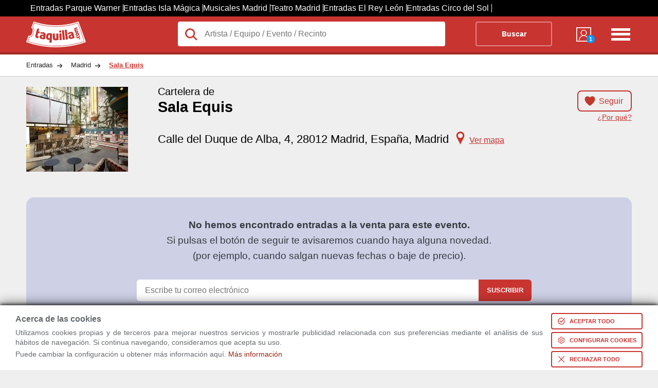

--- FILE ---
content_type: text/html; charset=utf-8
request_url: https://www.taquilla.com/madrid/sala-equis-madrid
body_size: 34560
content:
<html lang="es" prefix="og: http://ogp.me/ns# fb: http://ogp.me/ns/fb# article: http://ogp.me/ns/article#">

	<head>
		<meta charset="UTF-8">
		<meta name="viewport" content="width=device-width, initial-scale=1">
	<link rel="preconnect" href="https://cd1.taquilla.com" crossorigin><link rel="dns-prefetch" href="https://cd1.taquilla.com">  <meta name="msvalidate.01" content="220A6BC1AAEC5D11D0971022F96F5E3C">  <meta name="facebook-domain-verification" content="3edbrsr79n34akqgs5catgdout4e0s">  <meta name="impact-site-verification" content="-1477947893">	<meta name="description" content="Entradas para todos los eventos en Sala Equis, Madrid. Disfruta siempre al mejor precio.">
	<link rel="canonical" href="https://www.taquilla.com/madrid/sala-equis-madrid">
	<meta property="og:site_name" content="taquilla.com">
	<meta property="og:type" content="article">
	<meta property="og:url" content="https://www.taquilla.com/madrid/sala-equis-madrid">
	<meta property="og:title" content="Sala Equis, Madrid | Programación y Venta de Entradas | Taquilla.com">
	<meta property="og:description" content="Entradas para todos los eventos en Sala Equis, Madrid. Disfruta siempre al mejor precio.">
	<meta property="og:locale" content="es_ES">
	<meta property="og:image" content="https://cd1.taquilla.com/data/images/t/5f/sala-equis.webp">
  <meta property="og:image:secure_url" content="https://cd1.taquilla.com/data/images/t/5f/sala-equis.webp">
	<meta property="fb:app_id" content="579337145455922">
	<meta property="fb:admins" content="1131666206">
	<meta property="fb:profile_id" content="485991401460293">
	<meta property="article:author" content="https://www.facebook.com/TaquillaCom">
	<meta property="article:publisher" content="https://www.facebook.com/TaquillaCom">

	<meta name="twitter:card" content="photo">
	<meta name="twitter:site" content="@TaquillaCom">
	<meta name="twitter:creator" content="@TaquillaCom">
	<meta name="twitter:url" content="https://www.taquilla.com/madrid/sala-equis-madrid">
	<meta name="twitter:title" content="Sala Equis, Madrid | Programación y Venta de Entradas | Taquilla.com">
	<meta name="twitter:description" content="Entradas para todos los eventos en Sala Equis, Madrid. Disfruta siempre al mejor precio.">
	<meta name="twitter:image" content="https://cd1.taquilla.com/data/images/t/5f/sala-equis__330x275.webp">
<meta name="google-signin-client_id" content="905589561845-m0lsh7281pppnrpn8h6nt5gtah0ihnea.apps.googleusercontent.com"><link rel="shortcut icon" type="image/png" href="https://cd1.taquilla.com/v20260115.1/themes/tcom-3.0/img/favicon/favicon-16x16.png?v=2.0" sizes="16x16"><link rel="shortcut icon" type="image/png" href="https://cd1.taquilla.com/v20260115.1/themes/tcom-3.0/img/favicon/favicon-32x32.png?v=2.0" sizes="32x32"><link rel="apple-touch-icon" sizes="180x180" href="https://cd1.taquilla.com/v20260115.1/themes/tcom-3.0/img/favicon/apple-touch-icon.png?v=2.0"><link rel="manifest" href="https://cd1.taquilla.com/v20260115.1/themes/tcom-3.0/img/favicon/manifest.json?v=2.0"><link rel="mask-icon" href="https://cd1.taquilla.com/v20260115.1/themes/tcom-3.0/img/favicon/safari-pinned-tab.svg?v=2.0"><link rel="shortcut icon" href="https://cd1.taquilla.com/v20260115.1/themes/tcom-3.0/img/favicon/favicon.ico?v=2.0"><meta name="apple-mobile-web-app-title" content="Taquilla.com"><meta name="application-name" content="Taquilla.com"><meta name="msapplication-config" content="https://cd1.taquilla.com/v20260115.1/themes/tcom-3.0/img/favicon/browserconfig.xml?v=2.0"><meta name="theme-color" content="#FFFFFF"><style nonce="">.cookies-policy{position:fixed;width:100%;bottom:0;background:#fff;padding:5px 30px;z-index:11;box-shadow:0 -4px 20px rgba(0,0,0,0.49),0 -2px 6px rgba(0,0,0,0.73);box-sizing:border-box}.cookies-policy.hidden{display:none}.cookies-policy .svgIcon{width:16px;fill:white;box-sizing:content-box}.cookies-policy button{margin:5px 0 0 16px;display:flex;border:none;background:#c83430;color:white;font-size:11px;text-transform:uppercase;padding:6px;font-weight:bold;cursor:pointer;border-radius:4px;align-items:center}.cookies-policy button.bgless{background:transparent;color:#c83430;border:2px solid #c83430}.cookies-policy button.bgless .svgIcon{fill:#c83430}.cookies-policy button.borderless{border:none;padding:8px}.cookies-policy button.borderless .svgIcon{width:24px;fill:#c83430;padding:0}.cookies-policy button span{white-space:nowrap}.cookies-policy button>*{padding:0 4px}.cookies-policy .warning_block{position:relative;align-items:center;display:flex}.cookies-policy .warning_block>div{font-size:0.9rem;font-weight:normal;line-height:1.2rem;margin-bottom:0;text-align:justify}.cookies-policy .warning_block>div p{margin:4px 0}.cookies-policy .warning_block>div .cookie_title{font-size:1rem;font-weight:bold;margin-bottom:8px}.cookies-policy .warning_block>div.buttons{display:flex;justify-content:space-evenly;flex-direction:column;margin-top:5px}.cookies-policy .warning_block a.footer-link{color:#c83430}.cookies-policy .min-width-200{min-width:200px !important}.cookies-policy .min-width-250{min-width:250px !important}.cookies-policy .ck_dialog_bg{position:fixed;top:0;left:0;bottom:0;right:0;background:rgba(0,0,0,0.8);display:flex;justify-content:center;align-items:center}.cookies-policy .ck_dialog_bg.hidden{display:none}.cookies-policy .ck_dialog{background:#efefef;max-width:720px;border-radius:8px;overflow:hidden}.cookies-policy .ck_dialog .ck_header{background:#c83430;color:white;font-size:16px;font-weight:bold;display:flex;padding:16px 16px;align-items:center}.cookies-policy .ck_dialog .ck_header .logo{width:72px;height:31px;background:transparent url("https://cd1.taquilla.com/static/themes/tcom-2.0/img/taquilla_white.svg") 0 0/100% no-repeat;margin-right:16px}.cookies-policy .ck_dialog .ck_body{display:flex}.cookies-policy .ck_dialog .ck_tab{padding:16px;white-space:nowrap;border-bottom:1px solid #dfdfdf;cursor:pointer}.cookies-policy .ck_dialog .ck_tab:hover{background:#dfdfdf}.cookies-policy .ck_dialog .ck_tab.active{background:white}.cookies-policy .ck_dialog .ck_tab:last-child{border-bottom:none}.cookies-policy .ck_dialog .ck_sections{padding:0 16px;background:white;flex:1 0}.cookies-policy .ck_dialog .ck_section{display:none;flex-wrap:wrap;align-items:flex-end}.cookies-policy .ck_dialog .ck_section.active{display:flex}.cookies-policy .ck_dialog .ck_section .title{font-weight:bold;color:#333;padding:16px 0 8px;flex:1 0}.cookies-policy .ck_dialog .ck_section .text{padding:8px 16px 0 0;line-height:20px;text-align:justify;font-size:14px;flex:1 0 100%}.cookies-policy .ck_dialog .ck_footer{display:flex;justify-content:flex-end;padding:16px}.cookies-policy .switch{position:relative;display:flex;align-items:center}.cookies-policy .switch input{opacity:0;width:0;height:0}.cookies-policy .switch .slider{position:relative;cursor:pointer;top:0;left:0;right:0;bottom:0;background-color:#ccc;-webkit-transition:.4s;transition:.4s;width:44px;height:24px}.cookies-policy .switch .slider:before{position:absolute;content:"";height:18px;width:18px;left:2px;bottom:3px;background-color:white;-webkit-transition:.4s;transition:.4s}.cookies-policy .switch input:checked+.slider{background-color:#f90}.cookies-policy .switch input:focus+.slider{box-shadow:0 0 2px #f90}.cookies-policy .switch input:checked+.slider:before{-webkit-transform:translateX(22px);-ms-transform:translateX(22px);transform:translateX(22px)}.cookies-policy .switch .slider.round{border-radius:12px}.cookies-policy .switch .slider.round:before{border-radius:50%}.cookies-policy .switch .sw-text{font-weight:bold;margin-left:8px}.cookies-policy .switch .sw-text.sw-text-on{color:#f90;display:none}.cookies-policy .switch input:checked ~ .sw-text-on{display:block}.cookies-policy .switch input:checked ~ .sw-text-off{display:none}.cookies-policy .switch input:disabled ~ .sw-text{opacity:0.5}.cookies-policy .switch input:disabled+.slider{opacity:0.5}._{display:initial}.microsite_menu ul{z-index:3}.microsite_menu ul li a,.microsite_menu ul li div.data-link{display:block;padding:8px 12px;text-decoration:none;white-space:nowrap;color:#fff}.microsite_menu>ul>li{font-weight:bold}.microsite_menu>ul>li li{font-weight:normal}@media all and (min-width:640px){.microsite_menu{display:inline-block}.microsite_menu ul{list-style:none;padding:0;margin:0;background:white;border:1px solid #CCC}.microsite_menu ul li{display:block;position:relative;float:left;background:white}.microsite_menu ul:first-child{background:transparent;border:none}.microsite_menu ul:first-child li{background:transparent;color:white}.microsite_menu ul:first-child li:hover{background:transparent}.microsite_menu ul:first-child li:hover ul{background:white}.microsite_menu li ul{display:none}.microsite_menu ul li a .arrow,.microsite_menu ul li .data-link .arrow{font-size:8px;padding-left:8px}.microsite_menu ul li a:hover,.microsite_menu ul li div.data-link:hover{background:rgba(0,0,0,0.2)}.microsite_menu li:hover>ul{display:block;position:absolute}.microsite_menu li:hover li{float:none}.microsite_menu li:hover a,.microsite_menu li:hover div.data-link{background:white;color:#333}.microsite_menu li:hover li a:hover,.microsite_menu li:hover li div.data-link:hover{background:rgba(0,0,0,0.2)}.microsite_menu .main-navigation li ul li{border-top:0}.microsite_menu ul ul ul{left:100%;top:0}.microsite_menu ul:before,.microsite_menu ul:after{content:" ";display:table}.microsite_menu ul:after{clear:both}.microsite_menu>ul>li{font-weight:bold}.microsite_menu>ul>li>a:hover{color:white}.microsite_menu>ul>li>div.data-link:hover{color:white}.microsite_menu>ul>li>ul{font-weight:normal;font-size:0.8rem;box-shadow:0 10px 20px rgba(0,0,0,0.19),0 6px 6px rgba(0,0,0,0.23)}}html,body,div,span,applet,object,iframe,input,button,h1,h2,h3,h4,h5,h6,p,blockquote,pre,a,abbr,acronym,address,big,cite,code,del,dfn,em,font,img,ins,kbd,q,s,samp,small,strike,strong,tt,var,b,u,i,center,dl,dt,dd,ol,ul,li,fieldset,form,label,legend,table,caption,tbody,tfoot,thead,tr,th,td{background:transparent;border:0;margin:0;padding:0;vertical-align:baseline;text-decoration:none}.grid_c,.new_breadcrumb-list,.tabbed-indexcard,.ent-header{width:92%;margin:0 auto;max-width:1180px}ol,ul{list-style:none}body{font-family:Helvetica,Arial,sans-serif;font-size:16px;font-weight:normal;background:#ebedef;line-height:1;color:#656a6f}a{text-decoration:none}.not-active,.hide-tablet{display:none}.adwords-message{width:100%;height:40px;display:flex;box-sizing:border-box;padding:0 15px;background-color:#333;font-size:14px;text-align:center;align-items:center}.taquilla-slogan{display:inline-flex;width:25%;font-weight:bold;color:#c83430}.adwords-disclaimer{display:inline-flex;justify-content:flex-end;width:75%;color:#ccc}.btn-follow.active{background-color:white;border:none}h1 span{font-size:1.2rem;display:block;padding-bottom:5px}.new_breadcrumb{background:white;border-bottom:1px solid rgba(0,0,0,0.2)}.new_breadcrumb-list{overflow:hidden}.new_breadcrumb-list li{float:left}.new_breadcrumb-list li a{display:block;padding:15px 35px 15px 0px;color:#222;font-size:0.8rem;background:transparent url(https://cd1.taquilla.com/static/themes/tcom-2.0/img/new-sprite.png) right -504px no-repeat}.new_breadcrumb-list li:last-child a{background-image:none;color:#c83430;font-weight:bold;text-decoration:underline}.header{padding:10px 0;height:50px;background:#c83430;border-bottom:4px solid rgba(0,0,0,0.2);color:white}.header-logo{width:25%;float:left}.header-logo a{display:block;width:116px;height:50px;color:transparent;background:transparent url("https://cd1.taquilla.com/static/themes/tcom-2.0/img/taquilla_white.svg") 0 0 no-repeat}.header-form{width:calc(75% - 140px);float:left}.header-form form{background:white;position:relative;overflow:visible}.header-form form button{background:transparent;border:2px solid rgba(255,255,255,0.4);font-weight:bold;color:white;text-align:center;width:20%;margin-right:2%;float:right;padding:15px 0;box-sizing:border-box;font-size:0.9rem;border-radius:4px}.header-nav{width:140px;float:left}.header-nav nav{width:50%;float:right;text-align:right}.header-nav-list-two{display:none}.header-nav-list-icon{width:42px;height:40px;float:right;margin-top:5px;color:transparent;background:transparent url(https://cd1.taquilla.com/static/themes/tcom-2.0/img/new-sprite.png) -15px -182px no-repeat}.header-nav-mitaqui{width:30%;min-width:40px;margin:6px 0 0 20%;float:left}.header-nav-mitaqui .data-link{width:100%;color:white;text-align:center;font-size:0.7rem;display:inline;text-transform:uppercase}.header-nav-mitaqui .data-link span.badge{position:absolute;bottom:-2px;right:-2px;background:#0099FF;width:16px;height:16px;border-radius:50%;line-height:16px;font-weight:bold;color:white}.header-nav-mitaqui .data-link div{display:block;width:34px;height:34px;margin:0 auto 5px auto;background:transparent url(https://cd1.taquilla.com/static/themes/tcom-2.0/img/new-sprite.png) -17px -145px no-repeat;position:relative}.lupaIcon{position:absolute;width:28px;top:10px;left:12px;fill:#c83430}.header-form form input.header-form-search,.header-form form button{padding:15px 0;box-sizing:border-box;font-size:0.9rem}.header-form form input.header-form-search{width:70%;padding-left:52.5px;color:#222;font-size:1rem;float:left;background:white;border-radius:4px}.ent-header{max-height:185px;padding:20px 0;position:relative;background:transparent;overflow:hidden}.ent-head{max-height:200px;color:black}.ent-head-btn{height:33%}.ent-head-left{float:left;width:20%;position:relative;max-height:168px}.ent-head-left img{max-width:198px;width:100%;height:auto}.ent-head-center{float:left;width:calc(80% - 160px);height:15vw;padding-left:20px;position:relative;max-height:165px;box-sizing:border-box}.ent-head-center h1{min-height:87px;font-size:calc(1.2rem + 0.8vw)}.ent-head-center span{font-size:calc(0.6rem + 0.8vw);font-weight:400;display:block}.ent-head-right{float:right;width:160px;text-align:right;position:relative;height:15vw;max-height:165px}.ent-head-valoration{visibility:hidden}.empty-valoration{height:20px}.ent-head-valoration{height:33%}.btn-follow{display:inline;padding:10px 15px 10px 40px;background:url(../../../themes/tcom-2.0/img/icon-heart.png) 10px/25px 25px no-repeat;border:2px solid #c83430;color:#c83430;border-radius:8px;font-size:1rem}.btn-solid{padding:13px 22px;color:white;background-color:#c83430;border-radius:8px;font-size:1.15rem;margin:10px auto;line-height:1;cursor:pointer;border:2px solid #c83430}.btn-solid.ver-entradas{margin-top:0}.tickets-btn .ver-entradas{bottom:0;position:absolute;display:block;padding:10px 22px;margin:0}.tickets-btn{height:33%;position:relative}.link-tooltip{font-size:0.9rem;color:#c83430;text-decoration:underline;display:block;margin-top:16px;text-align:right}.ent-place{font-size:calc(0.8rem + 0.7vw)}.ent-place a{color:black}.icon-marker{background:url("../../../themes/tcom-2.0/img/map-marker.svg") 0/25px 25px no-repeat;width:25px;display:inline-block;height:25px;margin-left:10px;margin-right:5px;vertical-align:bottom}.link-map{cursor:pointer;display:inline;font-size:1rem;color:#c83430;text-decoration:underline}.fast-links-bar{width:20%;float:left}li.top-btn{height:80px}.links-list{overflow:hidden;padding:0;list-style:none}.links-list .current{background:#fff;z-index:3}.links-list li{float:left;margin:0 .5em 0 0;width:100%}.links-list a{padding:.7em 1em;float:left;color:#444;width:100%;box-sizing:border-box}.card-content{width:80%;float:right;background:#fff;box-sizing:border-box;padding:2em;z-index:2;min-height:200px;position:relative;text-align:justify}.card-content h2{padding:7px 0;color:#c83430}.card-content .view-more{display:none}.card-content .collapsed{max-height:400px;overflow:hidden}.card-content .collapsed .view-more{display:block;position:absolute;bottom:8px;left:0;right:0;text-align:center;cursor:pointer;font-size:12px;padding:100px 0 0;background:linear-gradient(180deg,rgba(255,255,255,0) 0%,#fff 100%)}.card-content p{margin:10px 0;line-height:1.4em}.top-bar{display:none}.css-loading{clear:both;text-align:center;color:#c83430;z-index:99;padding-top:40px;margin:10px auto;position:relative;width:100%;height:1000px}.css-loading .spin.s{width:20px;height:20px;margin-left:auto;margin-right:auto;border-radius:50%;background:transparent;border:5px solid #c83430;border-top-color:transparent;border-right-color:transparent;-webkit-animation:rotate 1.2s infinite linear;-moz-animation:rotate 1.2s infinite linear;-ms-animation:rotate 1.2s infinite linear;-o-animation:rotate 1.2s infinite linear;animation:rotate 1.2s infinite linear}.css-loading p{margin:10px;font-size:1.5rem}@keyframes rotate{to{-webkit-transform:rotate(360deg);-moz-transform:rotate(360deg);-o-transform:rotate(360deg);-ms-transform:rotate(360deg);transform:rotate(360deg)}}@-moz-keyframes rotate{to{-moz-transform:rotate(360deg);-ms-transform:rotate(360deg);-o-transform:rotate(360deg);-webkit-transform:rotate(360deg);transform:rotate(360deg)}}@-webkit-keyframes rotate{to{-webkit-transform:rotate(360deg);-moz-transform:rotate(360deg);-ms-transform:rotate(360deg);-o-transform:rotate(360deg);transform:rotate(360deg)}}.microsite_menu{width:80%;background:white;margin-bottom:12px;padding:0 1.2rem;box-sizing:border-box}.microsite_menu>ul>li>a{color:#c83430;padding:12px}.floating-union-europea{position:absolute;top:10px;right:10px;z-index:99}&#65279;.hidden{display:none}.grid_c,.city-filters,.ent-result,.ent-header,.tabbed-indexcard,.blog-articles-container,.related-events-list--mosaico,.column-links,.title-container,.list-mosaico,.ol-mosaic,.ratings-section{width:92%;margin:0 auto;max-width:1180px}.rad_box{-webkit-border-radius:0;-moz-border-radius:0;-ms-border-radius:0;-o-border-radius:0;border-radius:0}.rad_small,.result-viewmap,.mercado-secundario span,.ent-results-list-hour-buy-confirm,.ent-results-list-hour-no-tickets,.enti-item-buypartner .divLink,.enti-item-buypartner a,.related-events-list-content-link,.d-mosaic__c-btn{-webkit-border-radius:4px;-moz-border-radius:4px;-ms-border-radius:4px;-o-border-radius:4px;border-radius:4px}.rad_medium{-webkit-border-radius:8px;-moz-border-radius:8px;-ms-border-radius:8px;-o-border-radius:8px;border-radius:8px}.rad_medium-t{-webkit-border-radius:8px 8px 0 0;-moz-border-radius:8px 8px 0 0;-ms-border-radius:8px 8px 0 0;-o-border-radius:8px 8px 0 0;border-radius:8px 8px 0 0}.rad_medium-b{-webkit-border-radius:0 0 8px 8px;-moz-border-radius:0 0 8px 8px;-ms-border-radius:0 0 8px 8px;-o-border-radius:0 0 8px 8px;border-radius:0 0 8px 8px}.circle{-webkit-border-radius:100%;-moz-border-radius:100%;-ms-border-radius:100%;-o-border-radius:100%;border-radius:100%}.t,.result-viewmap,a.btn-closemoreinfo,a.btn-showmoreinfo,.ent-header-content-list-star,.info_estatica ul.links a,.place-description ul.links a,.owl-wrap .owl-info .item .divLink,.valoration,.valoration a,.ent-results-list-hour-buy-confirm,.ent-results-list-hour-no-tickets,.ent-results-list-hour-viewmore,.enti-item-buypartner .divLink,.enti-item-buypartner a,.provider-text,.provider-tooltip,.related-events-list-linkentitite,.related-events-list-content-link{-webkit-transition:0.2s ease-in;-moz-transition:0.2s ease-in;-o-transition:0.2s ease-in;transition:0.2s ease-in}.btn-showmoreinfo,.btn-closemoreinfo,.info_estatica h2,.place-description h2{display:block}.ent-result,.filter-second__content,.ent-header-content-post{visibility:visible}.css-loading{display:none}.ui-tooltip,.arrow:after{background:#c83430;border:2px solid white}.ui-tooltip{padding:10px 20px;color:white;border-radius:20px;font:bold 14px "Helvetica Neue",Sans-Serif;text-transform:uppercase;box-shadow:0 0 7px black;max-width:200px;text-align:center}.arrow{width:70px;height:16px;overflow:hidden;position:absolute;left:50%;margin-left:-35px;bottom:-16px}.arrow.top{top:-16px;bottom:auto}.arrow.left{left:20%}.arrow:after{content:"";position:absolute;left:20px;top:-20px;width:25px;height:25px;box-shadow:6px 5px 9px -9px black;-webkit-transform:rotate(45deg);-ms-transform:rotate(45deg);transform:rotate(45deg)}.arrow.top:after{bottom:-20px;top:auto}.city-filters{margin-top:20px}.city-filter{display:inline-block;border:1px solid #dce0e0;background-color:white;padding:10px 15px;margin-left:10px;border-radius:5px}.ent-result{display:block;clear:both;margin-top:30px}.ent-result h2{color:#333;font-size:1.2rem;padding:20px 0;margin-bottom:20px}.result-viewmap{padding:10px 20px 10px 35px;background:#333 url("https://cd1.taquilla.com/static/themes/tcom-2.0/img/map.svg") 10px center no-repeat;color:white;font-size:0.75rem;display:inline-block;float:right;opacity:0.7;transform:translateY(-6px)}.result-viewmap:hover{opacity:1}.ent-header{max-height:185px;padding:20px 0;position:relative;background:transparent;overflow:hidden}a.btn-closemoreinfo{display:none;z-index:99;-webkit-mask-image:-webkit-gradient(linear,left top,left bottom,from(rgba(0,0,0,0.5)),to(#000));padding:15px 0;position:fixed;width:100%;bottom:0;left:0;text-align:center;color:white;background:black}a.btn-closemoreinfo:hover{background:black}a.btn-showmoreinfo{z-index:4;-webkit-mask-image:-webkit-gradient(linear,left top,left bottom,from(rgba(0,0,0,0.5)),to(#000));padding:15px 0;background-color:black;text-align:center;color:white;position:absolute;width:100%;bottom:0;left:0;display:block;text-decoration:none}a.btn-showmoreinfo:hover{background:black}.ent-header-content{width:70%;float:right;position:relative;z-index:2}.ent-header-content h1{font-weight:400;font-size:calc(1rem + 1vw);color:white;padding-bottom:10px}.ent-header-content h1 span{font-weight:400;padding-bottom:5px;display:block;font-size:calc(0.5rem + 1vw)}.ent-header-content-list{width:100%;padding-bottom:5px;overflow:hidden}.ent-header-content-list li{float:left;width:33.3%;color:white;font-size:1.6rem;line-height:1.7rem}.ent-header-content-list li>span{color:#656a6f;display:block;font-size:1rem}.ent-header-content-list li .ratings-info .reviewers-small{width:20px;height:20px;margin:0 0 -4px 4px}.ent-header-content-list li .ratings-info span{display:inline-block;font-size:1rem;color:white}.ent-header-content-list-star{width:100%;line-height:1.1rem}.star-tiny.star-full{background-image:url("[data-uri]");-webkit-background-size:contain;background-size:contain}.star-tiny{display:inline-block;height:14px;vertical-align:middle;width:14px}.star-tiny.star-rating-non-editable-container{background:url("data:image/svg+xml;utf8,<svg xmlns='http://www.w3.org/2000/svg' width='24' height='24' viewBox='0 0 51 48'><path fill='rgba(204,204,204,1)' stroke='none' d='m25,1 6,17h18l-14,11 5,17-15-10-15,10 5-17-14-11h18z'>%3C/path%3E %3C/svg%3E");height:22px;width:110px;background-size:contain;display:inline-block}.star-tiny .current-rating{background:url("data:image/svg+xml;utf8,<svg xmlns='http://www.w3.org/2000/svg' width='24' height='24' viewBox='0 0 51 48'><path fill='rgba(255,153,0,1)' stroke='none' d='m25,1 6,17h18l-14,11 5,17-15-10-15,10 5-17-14-11h18z'>%3C/path%3E %3C/svg%3E");height:22px;width:110px;background-size:contain}span.rating-count{font-size:1.2rem;color:black;font-weight:100;margin-right:-6px;vertical-align:middle}.reviewers-small{background-image:url("data:image/svg+xml;utf8,<svg xmlns='http://www.w3.org/2000/svg' width='24' height='24' viewBox='0 0 24 24'><path fill='rgba(204,204,204,1)' stroke='none' d='M 12 4 C 9.790861 4 8 5.790861 8 8 C 8 10.209139 9.790861 12 12 12 C 14.209139 12 16 10.209139 16 8 C 16 5.790861 14.209139 4 12 4 z M 12 14 C 5.9 14 4 18 4 18 L 4 20 L 20 20 L 20 18 C 20 18 18.1 14 12 14 z'>%3C/path%3E %3C/svg%3E");-webkit-background-size:contain;background-size:contain;background-position:center;background-repeat:no-repeat;display:inline-block;position:relative;top:6px;height:22px;width:22px}li.ent-header-content-list-map{font-size:0.92rem}.ent-header-content-post{text-align:justify}.info_estatica,.place-description{width:100%;line-height:25px;padding:0 0 25px 0;font-family:Helvetica,Arial,sans-serif}.info_estatica p,.place-description p{padding:10px 0}.info_estatica h2,.place-description h2{margin:15px 0;font-family:Helvetica,Arial,sans-serif;font-size:1.2rem;font-style:normal;padding:8px;background-color:#c83430}.info_estatica h3,.place-description h3{color:#c83430}.info_estatica a,.place-description a{padding:10px 0;color:#c83430;font-size:0.9rem;text-decoration:underline;font-weight:bold;display:inline;font-style:normal;font-family:Helvetica,Arial,sans-serif}.info_estatica ul.links,.place-description ul.links{list-style-type:disc;padding-left:15px}.info_estatica ul.links a,.place-description ul.links a{opacity:0.8}.info_estatica ul.links a:hover,.place-description ul.links a:hover{opacity:1}.owl-wrap{margin:20px 0}.owl-wrap .owl-info{overflow:hidden}.owl-wrap .owl-info .item{height:135px;margin:0.5%;float:left;overflow:hidden}.owl-wrap .owl-info .item .divLink{border:2px solid transparent;text-align:center;overflow:hidden;display:inline-block}.owl-wrap .owl-info .item .divLink img{height:120px;width:auto;background:white;border:1px solid grey;box-shadow:1px 1px 1px rgba(1,1,1,0.5)}.owl-wrap .owl-info .item .divLink:hover{border:2px solid #c83430}.ent-header-thumb{width:30%;position:relative;z-index:2;float:left}.ent-header-thumb img{max-width:200px;width:75%}.place-header{max-height:160px}.info_header_text{color:#121303;margin:20px 0;clear:both;box-sizing:border-box;width:100%;background:#f9fdd4;padding:2rem;line-height:1.6rem;font-size:1rem;border:1px solid goldenrod;box-shadow:2px 2px 3px rgba(0,0,0,0.4)}.show-full-indexcard{max-height:none !important;height:auto !important}.contenedor-video{position:relative;width:30%;height:auto;display:inline-block;margin-left:2%;margin-top:20px}.contenedor-video h3{margin:10px 0;white-space:nowrap;overflow:hidden;text-overflow:ellipsis}img.image-overlay{z-index:9;position:absolute;top:calc(50% + 15px);left:50%;transform:translate(-50%,-50%)}.image-thumb{width:100%}ul.news footer.news{text-align:right}ul.news footer.news strong{display:inline-block}ul.news footer.news strong a.news{color:black !important}ul.news li{background-color:#c3c3c3;color:black;list-style-type:none;padding:10px 20px;margin-top:20px;border-radius:5px;color:black}ul.news li strong{display:inline-block}ul.news li strong a.news{color:black !important}.valoration:hover a{opacity:1;color:#f90}.valoration:hover a:before{content:'\2605'}.valoration a{color:white;padding-right:5px;font-size:1.8rem;opacity:0.7;text-decoration:none;display:inline-block !important}.valoration a:before{content:'\2606'}.valoration>a:hover ~ a{color:#f90}.valoration>a:hover ~ a:before{content:'\2606'}.ent-clasif{color:#656a6f;display:block;font-size:0.8rem;padding-bottom:10px}.ent-clasif span{display:inline-block !important}.star-list{text-align:center;line-height:30px;height:40px}.star-list a{color:white;padding-right:5px;font-size:30px;opacity:0.7;text-decoration:none;display:inline-block !important}.star-list a:before{content:'\2606';color:orange}.star-list a.rate-star{font-size:30px;position:relative;z-index:3}.star-list>a:hover ~ a:before{content:'\2606'}.star-list:hover a:before{opacity:1;color:orange;content:'\2605'}.rate-comment{display:block;text-align:center;font-size:18px}.ent-head{display:block;max-height:200px;color:black}.ent-head-left{float:left;width:20%;position:relative}.ent-head-left img{max-width:198px;width:100%;height:auto}.ent-head-center{float:left;width:calc(80% - 160px);height:15vw;padding-left:20px;position:relative;max-height:165px;box-sizing:border-box}.ent-head-center h1{min-height:87px;font-size:calc(1.2rem + 0.8vw)}.ent-head-center h1 span{font-size:calc(0.6rem + 0.8vw);font-weight:400;display:block}.ent-head-right{float:right;width:160px;text-align:right;position:relative;height:15vw;max-height:165px}.empty-valoration{height:20px}.ent-head-valoration{height:33%;visibility:visible}.btn-follow{display:inline;padding:10px 15px 10px 40px;background:url("https://cd1.taquilla.com/static/themes/tcom-2.0/img/icon-heart.png") 10px/25px 25px no-repeat;border:2px solid #c83430;color:#c83430;border-radius:8px;font-size:1rem;cursor:pointer}.btn-follow.active{background-color:white;border-color:white;width:75px;float:right;padding:18px 15px 18px 40px}.btn-solid{padding:13px 22px;color:white;background-color:#c83430;border-radius:8px;font-size:1.15rem;margin:10px auto;cursor:pointer;border:2px solid #c83430}.btn-solid:hover{color:#c83430;background-color:white}.btn-solid.ver-entradas{margin-top:0}.tickets-btn .ver-entradas{bottom:0;position:absolute;display:block;padding:10px 22px;margin:0}.tickets-btn{height:33%;position:relative}.ent-place{font-size:calc(0.8rem + 0.7vw)}.ent-place a{color:black}.icon-marker{background:url("https://cd1.taquilla.com/static/themes/tcom-2.0/img/map-marker.svg") 0/25px 25px no-repeat;width:25px;display:inline-block;height:25px;margin-left:10px;margin-right:5px;vertical-align:bottom}.icon-heart{height:25px;width:25px;display:inline;float:left}.link-map{cursor:pointer;display:inline;font-size:1rem;color:#c83430;text-decoration:underline}.ent-head-btn{height:33%}.link-tooltip.hide-tt{display:none}.link-tooltip{display:inline;cursor:pointer;font-size:0.9rem;color:#c83430;text-decoration:underline;display:block;margin-top:16px;text-align:right}.toggle-view{text-align:right;margin-bottom:10px}.list-view{padding:5px 10px 5px 10px;background-color:#888;color:#ddd;border-radius:8px 0 0 8px;font-size:1rem;display:inline-block}.list-view span{display:none;top:-8px;position:relative}.calendar-view{padding:5px 10px 5px 10px;background-color:#ddd;color:#555;border-radius:0 8px 8px 0;font-size:1rem;display:inline-block}.calendar-view span{top:-6px;position:relative;margin-left:5px}.icon-list{background:url("https://cd1.taquilla.com/static/themes/tcom-2.0/img/icon-menu.png") 0/22px 22px no-repeat;height:25px;width:25px;display:inline-block}.icon-calendar{background:url("https://cd1.taquilla.com/static/themes/tcom-2.0/img/icon-calendar.png") 0/22px 22px no-repeat;height:25px;width:25px;display:inline-block}.fast-links-bar{width:20%;float:left}.links-list{overflow:hidden;padding:0;list-style:none}.links-list li{float:left;margin:0 .5em 0 0;width:100%}.links-list a{position:relative;padding:.7em 1em;float:left;text-decoration:none;color:#444;width:100%;box-sizing:border-box}.links-list a:hover,.links-list a:hover::after,.links-list a:focus,.links-list a:focus::after{background:#fff}.links-list a:focus{outline:0}.links-list .current{background:#fff;z-index:3}.card-content{width:80%;float:right;background:#fff;box-sizing:border-box;padding:2em;z-index:2;min-height:200px;overflow-y:scroll;text-align:justify}.card-content .view-more{display:none}.card-content .collapsed{max-height:300px;overflow:hidden}.card-content .collapsed .view-more{display:block;position:absolute;bottom:8px;left:0;right:0;text-align:center;cursor:pointer;font-size:12px;padding:100px 0 0;background:linear-gradient(180deg,rgba(255,255,255,0) 0%,#fff 100%)}.card-content p{margin:10px 0;line-height:1.4em}.card-content h2{padding:7px 0;color:#c83430}.card-content h3,.card-content h4{padding:16px 0 0;color:#c8342f;font-weight:600}.card-content a{color:#c83430;text-decoration:underline}.card-content table{margin:10px 0;padding:5px;border-collapse:collapse}.card-content table td,.card-content table th{padding:10px;border:1px solid darkgray}.card-content table span{font-size:0.8rem}.card-content ul,.card-content ol{margin-left:2rem}.card-content ul li,.card-content ol li{margin:6px 0;padding-bottom:1em;line-height:1.4em}.card-content ul li{list-style:disc}.card-content ol li{list-style:decimal}li.top-btn{height:80px}.tabbed-indexcard{overflow:overlay}img.image-card{height:160px;margin:15px 8px}.ms_calendar{display:flex;flex-wrap:wrap}.ms_calendar .legend{flex:1 0 100%;display:flex;justify-content:flex-start;margin:12px 0;border:1px solid #ccc;overflow-x:auto;max-width:100vw;padding:4px;gap:8px}.ms_calendar .legend .content{padding:12px;border:1px solid #ccc}.ms_calendar .legend .item{display:flex;padding:12px}.ms_calendar .legend .box{width:16px;height:16px;border:1px solid #777;margin-right:6px}.ms_calendar .legend .label{background:transparent;padding:0 8px}.ms_calendar .month{flex:1 0 25%;margin:4px}.ms_calendar .month .title{text-align:center;padding:8px 0;font-weight:bold}.ms_calendar .weekdays{display:flex;font-weight:bold}.ms_calendar .weekdays>div{flex:1 0;text-align:center;padding:8px 0}.ms_calendar .monthdays{display:flex;flex-wrap:wrap}.ms_calendar .monthdays>div{width:14.28571428571428571428%;text-align:center;padding:2px;box-sizing:border-box}.ms_calendar .monthdays>div span{display:inline-block;padding:8px;width:100%;box-sizing:border-box}.faq_hide{display:none}.faq_button{padding:5px 15px;border-radius:5px;margin-left:5px;border:1px solid #c83430;color:#c83430;cursor:pointer}.how-to-get-at .static-map{text-align:center}.how-to-get-at .static-map .map-opener{cursor:pointer;max-width:100%}.how-to-get-at .directions-form{display:flex;align-items:center}.how-to-get-at .directions-form i{font-size:1.5rem;padding:0 8px}.how-to-get-at .directions-form input{flex:1 0 1px;margin:8px 0;padding:8px 12px;border:1px solid #ccc;width:100%;box-sizing:border-box;font-size:1rem}.dialog-wrapper{position:fixed;top:0;left:0;right:0;bottom:0;background:rgba(0,0,0,0.7);z-index:2}.dialog-wrapper .dialog{background:white;position:relative}.dialog-wrapper .dialog.clip{overflow:hidden}.dialog-wrapper .dialog .action_close{position:absolute;top:-24px;right:-24px;width:48px;height:48px;cursor:pointer;border-radius:50%;background:white;z-index:1;box-shadow:0 3px 6px rgba(0,0,0,0.16),0 3px 6px rgba(0,0,0,0.23)}.dialog-wrapper .dialog .action_close svg{fill:#c83430;margin:12px}.dialog-wrapper .dialog .map{width:100%;height:100%}.dialog-wrapper .dialog .map .map-custom-control{box-shadow:rgba(0,0,0,0.3) 0 1px 4px -1px;border-radius:3px}.dialog-wrapper .dialog .map .place-search{position:absolute;top:10px;left:195px;right:62px;background:#fff url('data:image/svg+xml;utf-8,<svg xmlns="http://www.w3.org/2000/svg" viewBox="0 0 24 24"><path d="M 13.261719 14.867188 L 15.742188 17.347656 C 15.363281 18.070313 15.324219 18.789063 15.722656 19.1875 L 20.25 23.714844 C 20.820313 24.285156 22.0625 23.972656 23.015625 23.015625 C 23.972656 22.058594 24.285156 20.820313 23.714844 20.25 L 19.191406 15.722656 C 18.789063 15.324219 18.070313 15.363281 17.347656 15.738281 L 14.867188 13.261719 Z M 8.5 0 C 3.804688 0 0 3.804688 0 8.5 C 0 13.195313 3.804688 17 8.5 17 C 13.195313 17 17 13.195313 17 8.5 C 17 3.804688 13.195313 0 8.5 0 Z M 8.5 15 C 4.910156 15 2 12.089844 2 8.5 C 2 4.910156 4.910156 2 8.5 2 C 12.089844 2 15 4.910156 15 8.5 C 15 12.089844 12.089844 15 8.5 15 Z">%3C/path%3E %3C/svg%3E') no-repeat 12px 50%/16px 16px}.dialog-wrapper .dialog .map .place-search input{padding:12px 12px 11px 40px;font-size:15px;width:100%;box-sizing:border-box}.dialog-wrapper .dialog .map .directions-panel{position:absolute;background:white;top:64px;left:10px;max-width:360px;max-height:480px;overflow:auto;font-size:12px}.dialog-wrapper.almost-full{padding:2vw 2vh}.dialog-wrapper.almost-full .dialog{width:100%;height:100%}.place{width:100%;background-size:cover}.place-width{width:70%}.place-description{margin-top:20px;font-weight:200;font-style:italic;line-height:1.2;text-align:justify;margin-bottom:40px}.ui-tooltip,.arrow:after{background:#ff9900 !important;z-index:1000 !important}.ui-tooltip{text-transform:none !important}.blog-articles-container{display:block}.news-data-link{cursor:pointer}.news-container{background-color:white;margin:20px 0;float:left;width:100%}.news-thumb{width:260px;width:260px;overflow:hidden}.news-thumb img{max-height:200px;min-width:260px;margin-left:-22%}.left{float:left}.right{float:right}.news-content{padding:30px;float:left;width:calc(100% - 260px);box-sizing:border-box;text-align:justify}.news-content h3{white-space:nowrap;overflow:hidden;text-overflow:ellipsis;font-size:calc(1rem + 0.6vw);padding-bottom:5px}.news-content p{margin:10px 0;line-height:1.2em;max-height:100px;overflow:hidden}.news-links{color:#c83430;text-decoration:underline}.modal-bg{background-color:white;position:fixed;top:0;bottom:0;width:100%;opacity:0.9;z-index:10}.shown-article{position:absolute;width:94%;max-width:1180px;margin:0 auto;background:white;z-index:99;top:0;left:0;right:0}.shown-article article{padding:5%;box-shadow:0px 2px 4px grey}.full-article{width:100%;padding:50px 50px;box-sizing:border-box}.full-article p{margin:20px 0;line-height:1.4em;text-align:justify}.full-article a{color:#c83430}.full-article img{max-width:100%;height:auto}.full-article img.aligncenter.size-full{width:100%;height:auto}.full-article iframe{max-width:100%}.full-article .post-meta-info{display:none}.full-article .blog-title{font-size:2em}.top-bar{display:none;position:fixed;top:-100px;width:100%;background:white;min-height:100px;z-index:100;opacity:0.98;box-shadow:0px 14px 28px rgba(0,0,0,0.22)}.top-bar-container{max-width:1180px;margin:0 auto}.top-bar-image{max-width:120px;max-height:100px;float:left}.top-bar-title{font-size:calc( 0.7rem + 0.9vw);padding:20px 25px 5px;display:block;float:left;font-weight:bold;width:calc( 100% - 120px );box-sizing:border-box}.top-bar-left{width:calc( 100% - 270px );float:left}.top-bar-right{width:150px;float:right}.top-bar-title-price{margin-top:25px;font-size:0.8rem;text-align:right;margin-right:15px}.top-bar-price{font-size:2rem;text-align:right;font-weight:600;margin-top:5px;margin-right:15px}.top-bar-providers{display:block;float:left;width:calc(100% - 200px);padding-left:25px;margin-bottom:10px}.top-bar-providers img{width:60px;box-shadow:2px 2px 5px grey}.top-bar-providers span{position:relative;bottom:5px}.ver-info{margin:21px;text-decoration:underline;display:inline;font-size:1rem;color:#c83430;cursor:pointer}.ver-info div{display:inline}.top-bar-link{color:#c83430;text-decoration:underline;font-size:0.9rem}.top-bar-link.info{margin-top:8px;display:block;text-align:right;float:right}.top-bar-place{display:block;float:left;width:calc(100% - 200px);padding-left:25px;margin-bottom:10px;margin-top:10px}.top-bar-favorito{width:120px;float:right;margin-top:33px;text-align:right}.top-bar-favorito .btn-follow.active{border:2px solid #c83430}.alert-box{background:#ced0e6;padding:35px;border-radius:15px;margin-bottom:20px;display:block}.alert-box .css-loading{padding:0;margin:0;height:auto;display:block}.alert-box .error{color:#c83430;padding:8px 12px;font-size:0.8rem}.alert-box .success{color:black;font-weight:bold}.alert-box .success span{display:block}.alert-box .success span svg{width:96px}.alert-box__button-box{width:100%;display:inline-block;margin:20px 10px 10px;text-align:center}.alert-box__button-box .btn-follow{background-color:white}.alert-box__button-box .btn-follow.active{float:none}.alert-box__button-box .alert-subscription-form{display:flex;border-radius:6px;max-width:768px;overflow:hidden;margin:auto}.alert-box__button-box .alert-subscription-form input,.alert-box__button-box .alert-subscription-form button{padding:12px 16px}.alert-box__button-box .alert-subscription-form input{flex:1 0;background:white;font-size:1rem}.alert-box__button-box .alert-subscription-form button{background:#c83430;color:white;cursor:pointer;font-weight:bold;text-transform:uppercase;font-size:0.8rem}.alert-message{font-size:1.2rem;text-align:center;margin-bottom:15px;color:#34393e}.alert-message ul{list-style:inherit;list-style-position:inside;margin:20px;line-height:1.8rem}.alert-message p{margin:8px 0;line-height:1.4rem}.alert-input{width:100%;text-align:center}.alert-input .form-search__btn{height:3rem;line-height:1rem}.calendar-wrap{width:100%}.cal-header{text-align:center;font-size:1.6rem;padding:10px}.cal-header a{margin:0 20px;color:#333}.cal-header .actual{display:inline-block;padding:10px;background:#c83430;color:#fff}.cal-nav{display:inline-block;padding:10px;cursor:pointer}.calendar{width:100%}.calendar a{color:#c83430;text-decoration:none}.calendar li{display:block;float:left;width:14.342%;background-color:rgba(0,0,0,0.05);box-sizing:border-box;border:3px solid #ebedef;margin-right:-1px;margin-bottom:-1px}.calendar ul{list-style:none;padding:0;margin:0;width:100%;display:inline-block}.calendar ul.weekdays{height:40px;position:relative}.calendar ul.weekdays li{text-align:center;line-height:20px;background-color:transparent;padding:6px 6px;color:#c83430;font-size:20px;font-weight:bold}.calendar .days li{position:relative;padding:5px;height:130px;min-height:130px;overflow:hidden}.calendar .event{clear:both;display:block;font-size:10px;border-radius:4px;padding:1px 3px 1px 7px;margin:3px;line-height:14px;background:#e4f2f2;border:1px solid #b5dbdc;color:#009aaf;text-decoration:none}.calendar .event-desc{color:#666;margin:3px 0 3px 0;text-decoration:none}.calendar .other-month{background:#f5f5f5;color:#666}.calendar .past-days{background:#ebedef}.cal-date{text-align:right;box-sizing:border-box;padding:10px 0;color:#777;font-size:24px;width:100%;position:relative}.cal-date span{left:5px;text-align:left;position:absolute;opacity:0.5;font-size:16px}.cal-tooltip{width:14.342%;height:auto;position:absolute;display:none;top:0;left:0;z-index:6;background-color:#e2e2e2}.background-day{background:#e2e2e2;height:180px;overflow:hidden;display:block;position:relative;z-index:6}.cal-session{margin-top:5px;padding:5px;color:white;font-weight:bold;position:relative}.cal-session span{float:right;font-weight:normal}.cal-session .cal-soccer-session{display:flex;align-items:center}.cal-session .cal-soccer-session .team_crest{margin:0 3px;width:24px;text-align:center}.cal-session .cal-soccer-session .team_crest img{height:20px}.cal-session .cal-soccer-session .competition img{height:24px;opacity:0.6}.cal-session .cal-soccer-session .price{flex:1 0;text-align:center}.cal-selector-container{cursor:pointer;margin-bottom:5px}.min-price{border-color:#f90;background:#f90}.med-price{border-color:#c83430;background:#c83430}.max-price{border-color:#c83430;background:#c83430}.soldout{border-color:#ccc;background:#ccc}.soldout *{filter:grayscale(100%);opacity:0.7}.white-space{height:10px}.event-image{padding:5px}.min-ind{font-size:10px;position:absolute;top:-13px;left:0px;background-color:#f90;padding:3px 6px}.cal-session-container{display:block;width:400px;background-color:#eee;box-shadow:0px 0px 3px 2px rgba(0,0,0,0.5);z-index:15}.cal-arrow-right{position:absolute;z-index:16;width:0px;height:0px;border-top:15px solid transparent;border-bottom:15px solid transparent;border-left:15px solid #eee}.cal-arrow-right.med-price{border-left:15px solid #c83430;background-color:transparent}.cal-arrow-right.min-price{border-left:15px solid #f90;background-color:transparent}.cal-arrow-right.max-price{border-left:15px solid #c83430;background-color:transparent}.cal-arrow-left{position:absolute;z-index:16;width:0px;height:0px;border-top:15px solid transparent;border-bottom:15px solid transparent;border-right:15px solid #eee}.cal-arrow-left.med-price{border-right:15px solid #c83430;background-color:transparent}.cal-arrow-left.min-price{border-right:15px solid #f90;background-color:transparent}.cal-arrow-left.max-price{border-right:15px solid #c83430;background-color:transparent}.close-tickets{width:30px;height:30px;position:absolute;top:25px;right:25px;cursor:pointer;background:transparent url(https://cd1.taquilla.com/static/themes/tcom-2.0/img/ic_close_white_18dp_2x.png) center no-repeat}.t-title{color:white;padding:15px;text-align:center;min-height:50px}.t-date{font-weight:bold}.t-place{font-size:16px;margin-top:7px}.t-prov{color:#ccc;min-height:200px;font-size:15px;text-transform:uppercase;padding:20px;margin:0 auto;display:block;background-color:#eee;color:black}.t-prov>h3{font-size:14px;margin:1em 0}.ses-loading{clear:both;text-align:center;color:#c83430;z-index:16;padding-top:40px;margin:10px auto;position:relative;width:100%;height:100px;font-size:17px}.ses-loading p{margin-top:10px}.ses-p-img{display:inline-block;width:75px;margin:6px}.ses-row{background-color:white;overflow:hidden;border-bottom:1px solid #ccc;box-shadow:1px 2px 3px 0px rgba(102,102,102,0.1)}.ses-ev-price{padding:15px 10px 15px 15px;display:inline;float:right;font-size:18px;color:#c83430;box-sizing:border-box}.ses-ev-price span{padding:15px;display:inline;font-size:14px;color:#888;text-transform:none}.ses-price-arrow{background:transparent url("https://cd1.taquilla.com/static/themes/tcom-2.0/img/Forward-26.png") 5px 0px/76% no-repeat;width:24px;display:inline-block;margin-left:5px}.p-featured{position:relative;background:orange;color:white;text-align:left;text-transform:uppercase;padding:3px;font-weight:bold;font-size:12px}.featured{border:2px solid orange}.close-link{text-align:right;margin:10px;height:20px}.size-cero,.provider-tooltip{-ms-transform:scale(0,0);-webkit-transform:scale(0,0);-moz-transform:scale(0,0);-o-transform:scale(0,0);transform:scale(0,0)}.size-complete,.provider-text:hover .provider-tooltip{-ms-transform:scale(1,1);-webkit-transform:scale(1,1);-moz-transform:scale(1,1);-o-transform:scale(1,1);transform:scale(1,1)}.ent-result{margin-top:30px}.ent-result h2{color:#333;font-size:1.2rem;padding:20px 0;margin-bottom:0px}ul.ent-results-list li{margin-bottom:25px;overflow:hidden}ul.ent-results-list-hour{width:80%;float:right}ul.ent-results-list-hour li{overflow:hidden;position:relative;box-shadow:0px 1px 1px #ccc;background:white;margin-bottom:5px;padding:0}.mercado-secundario{padding:15px !important;text-align:left;background:transparent}.mercado-secundario span{color:white;display:inline-block;background:#999;padding:4px 8px;font-size:0.75rem}.ent-results-list-hour-buy-confirm{cursor:pointer;display:inline-block;width:25%;top:6px;position:absolute;right:10%;z-index:6;color:#f90;border:2px solid #f90;background:transparent;text-align:center;padding:15px 0}.ent-results-list-hour-buy-confirm em{display:none}.ent-results-list-hour-buy-confirm:hover{color:white;background:#f90}.ent-results-list-hour-no-tickets{display:inline-block;width:25%;top:10px;position:absolute;right:10%;z-index:6;background:transparent;text-align:center;padding:15px 0;opacity:0.7}.ent-results-list-hour-no-tickets em{display:none}.ent-results-list-hour-viewmore{cursor:pointer;width:100%;height:64px;position:absolute;z-index:5;text-indent:999999px;color:transparent;border:1px solid transparent;box-sizing:border-box;background:transparent url("https://cd1.taquilla.com/static/themes/tcom-2.0/img/arrow-top.svg") 97% 18px no-repeat;left:0px}.ent-results-list-hour-viewmore:hover{border:1px solid #ccc}.ent-results-list-hour-viewmore.activo ~ .ent-results-list-hour-buy-confirm{display:none}ul.ent-results-list-hour-moreresults{text-align:center;display:none;clear:both;width:100%}ul.ent-results-list-hour-moreresults li{padding:0;box-shadow:none !important;margin-bottom:0 !important;overflow:hidden;border-bottom:2px solid #f0f0f0}ul.ent-results-list-hour-moreresults li.provider{border:2px solid #f90 !important}ul.ent-results-list-hour-moreresults li:first-child{border-top:0.5px solid #f0f0f0}.enti-item{width:25%;padding:10px 0;border-right:0.5px solid #f0f0f0;box-sizing:border-box;float:left}.enti-item span{height:40px;line-height:2.7rem;display:block;text-align:center}.enti-item .enti-item-desde{display:none}.enti-item-price{color:#c83430;font-size:1.2rem}.enti-item-description{font-size:0.9rem}.enti-item-partner img{max-width:85px !important;height:auto;margin:0 auto}.enti-item-buypartner .divLink,.enti-item-buypartner a{cursor:pointer;display:inline;border:2px solid #f90;color:#f90;text-decoration:none;padding:8px 20px;font-size:1rem}.enti-item-buypartner .divLink em,.enti-item-buypartner a em{display:none}.enti-item-buypartner .divLink:hover,.enti-item-buypartner a:hover{background:#f90;color:white}.season_is_closed .entity-item-buypartner{display:none}.enti-item-soldout{display:none;border:2px solid gray;width:80%;font-size:1rem;line-height:2.7rem;border-radius:5px;background:#ccc;color:#555}span.enti-item-buypartner .divLink,span.enti-item-buypartner a{cursor:pointer;display:inline;background:#f90;color:white}span.enti-item-buypartner .divLink:hover,span.enti-item-buypartner a:hover{color:#f90;background-color:#ffedd7}.provider-text{width:47px;height:44px;position:absolute;top:0;left:0;text-indent:-99999px;color:white;background:transparent url("https://cd1.taquilla.com/static/themes/tcom-2.0/img/star.png") top left no-repeat}.provider-text:hover .provider-tooltip{opacity:1;left:25px}.provider-tooltip{width:120px;font-size:0.8rem;position:absolute;top:10px;left:-150px;font-weight:bold;text-indent:0;border:2px solid #f90;background:white;display:inline-block;color:#f90;padding:10px;opacity:0;box-shadow:4px 4px 0px #ccc}.ent-results-list-hour-item{width:25%;min-height:64px;float:left;border-right:0.5px solid #f0f0f0;padding-bottom:1px;padding-top:15px;font-size:1rem;box-sizing:border-box}.ent-results-list-hour-item.no-tickets{border:none}.team-filters{overflow:scroll;display:flex;padding:0 0 16px}.team-filters .team_filter{display:inline-block;font-size:12px;margin-left:4px;flex:1 0;text-align:center;padding:4px 0;cursor:pointer;border-bottom:4px solid transparent}.team-filters .team_filter:hover{border-color:#c83430}.team-filters .team_filter img{height:32px}.team-filters .team_filter.disabled img{filter:grayscale(100%)}.ent-results-list-hour-match-info{width:65%;display:flex;flex-wrap:wrap;justify-items:center;align-items:baseline;padding:6px 0 0}.ent-results-list-hour-match-info .team_name{flex-basis:1px;flex-grow:1;padding:0 12px}.ent-results-list-hour-match-info .team_name.team_local{text-align:right}.ent-results-list-hour-match-info .team_crest{margin:0 12px;width:45px;text-align:center}.ent-results-list-hour-match-info .team_crest img{height:32px}.ent-results-list-hour-match-info .competition img{height:32px;opacity:0.6}.ent-results-list-hour-match-info .stadium{width:100%;text-align:center;font-size:12px;color:#999}.ent-results-list-hour-time{text-align:center;border-right:1px solid #f0f0f0}.ent-results-list-hour-time span{line-height:2.3rem;display:block}.ent-results-list-hour-price{text-align:center}.ent-results-list-hour-price span{line-height:2.2rem;display:block;font-size:1.2rem;color:#c83430}.ent-results-list-hour-price span em{margin-right:5px;color:#999;font-style:normal;font-size:0.8rem}p.ent-results-list-date{width:18%;padding:23px 0;background:#c83430;text-align:center;color:white;float:left}span.ent-results-list-date-number{font-size:1.2rem}span.ent-results-list-date-number em{font-style:normal;font-size:1rem}span.ent-results-list-date-weekend{font-size:0.9rem}.result-viewmap{padding:10px 20px 10px 35px;margin:10px 0 0 10px;background:#333 url("https://cd1.taquilla.com/static/themes/tcom-2.0/img/map.svg") 10px center no-repeat;color:white;font-size:0.75rem;display:inline-block;opacity:0.7;transform:translateY(-6px)}.result-viewmap:hover{opacity:1}.ent-mapbox{display:none;margin-bottom:20px;position:relative}.ent-mapbox .ent-mapbox-map{overflow:hidden}.ent-mapbox .ent-mapbox-map img{float:left;width:65%;height:auto}.ent-mapbox .ent-mapbox-map .map_wrap{float:left;width:65%;height:350px}.ent-mapbox .ent-mapbox-map .ent-mapbox-info{width:35%;border-top:5px solid #c83430;padding:25px 0;float:right;background:white}.ent-mapbox .ent-mapbox-map .ent-mapbox-info .link-map{cursor:pointer;display:inline;margin-left:15px;padding-top:5px;padding-bottom:4px;font-size:0.85rem;display:inline-block;color:#c83430;padding-left:20px}.ent-mapbox .ent-mapbox-map .ent-mapbox-info h4,.ent-mapbox .ent-mapbox-map .ent-mapbox-info p,.ent-mapbox .ent-mapbox-map .ent-mapbox-info ul{padding-left:20px;padding-bottom:20px;padding-right:20px}.ent-mapbox .ent-mapbox-map .ent-mapbox-info h4{color:#333;padding-top:20px;font-size:1.4rem}.ent-mapbox .ent-mapbox-map .ent-mapbox-info p{font-style:italic}.ent-mapbox .ent-mapbox-map .ent-mapbox-note{padding:20px;margin:10px;font-size:0.9rem;font-style:italic;border:2px solid orange;background-color:antiquewhite;position:absolute;bottom:0}.ent-results-list-hour-event-finished{display:none;color:#c83430}div.related-events{background-color:lightgrey;padding-bottom:10px}h3.l-title-entity{color:black;padding:20px 0 0 0;font-size:2.0rem;display:block;margin-bottom:20px}.color-grayout{color:#888888 !important}.bg-color-grayout{background-color:#888888 !important}.img-grayout{filter:grayscale(100%);opacity:0.7}.l-subtitle-entity{color:black;display:inline-block;margin-bottom:20px;font-weight:100;margin-top:-20px;font-size:1.4rem;line-height:1.4em}.l-subtitle-entity a:first-child{margin-right:10px;color:black;text-decoration:none}.go_top{cursor:pointer;display:none;background:transparent url("https://cd1.taquilla.com/static/themes/tcom-2.0/img/go-top.png") no-repeat !important;background-size:100% !important;position:fixed;right:10px;bottom:10px;z-index:10;width:60px;height:60px}.ent__parques--ph{width:100%;font-size:0.8rem;font-weight:700;line-height:1.2rem;padding:20px 0 20px 0 !important;color:#222}.ent__parques--ph span{color:#222;background:transparent;display:block;width:60%}.ent__parques--title span{display:inline-block;background:#c83430;color:white;padding:15px 45px;font-size:1.2rem}.ent__parques--title>.offer-class{background:linear-gradient(180deg,#e08500 0%,#b9291e 100%)}.ent__parques--title>.hotel-class{background:#c83430;background-image:url('data:image/svg+xml;utf8,<svg xmlns="http://www.w3.org/2000/svg" fill="white" viewBox="0 0 1000 1000"><path d="M98 109c-19 3-35 16-44 35l-5 10v158l-1 158-6 12c-8 15-13 28-18 48-12 45-14 71-14 227v135h138v-48c1-56 2-59 16-65 8-4 18-4 336-4s328 0 336 4c14 6 15 9 16 65v48h138V757c0-156-2-182-14-227-5-20-10-33-18-48l-6-12-1-158V154l-5-10c-7-14-17-25-31-31l-10-5H506l-408 1zm803 41c2 1 6 4 8 8 2 5 3 18 2 135v130l-14-9-29-18-16-8v-46c0-52 0-53-12-64-23-22-77-32-172-32-81 0-130 7-160 22l-8 4-8-4c-30-15-79-22-160-22-95 0-149 10-172 32-12 11-12 12-12 64v46l-16 8-29 18-14 9V293c-1-117 0-130 3-135 1-4 5-7 7-8 6-3 795-3 802 0zM400 287c29 3 58 9 71 15l10 4v36l-12 1-56 2c-83 2-169 13-218 27l-9 3v-69l10-5c12-5 41-11 67-13 26-3 112-3 137-1zm334 0c29 3 57 9 70 14l10 5v69l-9-3c-49-14-135-25-218-27l-56-2-12-1v-36l10-4c12-6 43-12 68-15 25-2 111-2 137 0zm-83 100c132 12 204 35 247 78 14 15 19 22 28 41 13 28 21 63 23 107l1 24H50l1-24c2-44 10-79 23-107 9-19 14-26 28-41 48-49 140-73 302-81 40-2 214 1 247 3zm300 378v88h-29l-30 1v-23l-2-35c-5-33-25-53-57-59-18-3-648-3-666 0-32 6-52 26-57 59l-2 35v23l-29-1H49V678c1-2 92-2 451-2l451 1v88z"/>%3C/svg%3E');background-repeat:no-repeat;background-position:12px center;background-size:24px 24px}.ent__parques ul.ent-results-list-hour{width:100% !important;float:none !important}.ent__parques p.ent-results-list-date{width:100%;float:none}.se-item-hotel-text{flex:1 0}.se-item-hotel-text>div:first-child{font-weight:bold;font-size:16px;padding-bottom:8px}.se-item-hotel-actions{flex:0 0;text-align:center}.se-item-hotel-action-go{color:#c83430;font-weight:bold;font-size:16px;padding:8px 0 0;text-transform:uppercase}.se-item-hotel-discount{display:flex;align-items:center;flex-wrap:nowrap;background:#c83430;border-radius:8px;padding:8px 12px;color:white}.se-item-hotel-discount>.label{color:white;font-size:12px;line-height:18px;text-align:left}.se-item-hotel-discount>.value{font-size:32px;font-weight:bold;padding:0 0 0 12px}li.season-event.hotel-event{display:flex;flex-wrap:nowrap;padding:24px;align-items:center;cursor:pointer}li.season-event>.ent-results-list-hour-item{width:45% !important;display:flex;flex-direction:column;justify-content:center;padding:0}li.season-event>.ent-results-list-hour-time span{width:95%;margin:0 2%;text-overflow:ellipsis;overflow:hidden;white-space:pre;line-height:2rem;font-weight:bold}li.season-event>.ent-results-list-hour-time .event_description{width:95%;margin:0 2%;color:#999;font-size:.8em;padding-bottom:6px}li.season-event>.ent-results-list-hour-price{width:20% !important}li.season-event>.ent-results-list-hour-buy-confirm{width:20%}.season_is_closed .season-closed-message{padding:16px;margin-bottom:24px;background:#ffffa2;border:1px solid #d8cc00;color:black}.season_is_closed .hotel-class,.season_is_closed .offer-class,.season_is_closed .ent-results-list-date-weekend{background:#999}.season_is_closed li.season-event{opacity:0.8}.season_is_closed li.season-event .ent-results-list-hour-price span{display:none}.season_is_closed li.season-event>ul{display:none !important}.season_is_closed li.season-event .ent-results-list-hour-viewmore{cursor:pointer;background:none !important;display:none}.season_is_closed li.season-event a.season-event-buy{display:none !important}.mask-style-white{clear:both;border-top:1px solid #ccc;background:white;padding:50px 0}.related-events{clear:both;background-color:lightgrey;padding-bottom:10px}.related-events--mosaico{max-width:1180px;margin:25px auto}.related-events-list--mosaico li{margin-bottom:10px;width:25% !important}.related-events-list--mosaico h4{font-size:1.5rem !important}.xxrelacionadas{width:100%;background:white;box-shadow:0px 1px 1px #ccc;border:0;margin:0 0 25px}.xrelacionada{position:relative;overflow:hidden;width:100%}.offer-content{padding:40px 25px;font-size:1.3rem;float:left;width:65%;line-height:1.8rem}.offer-price{float:right;margin:40px 96px 20px 0;width:130px}.price-prev{float:right;font-size:13px;margin-bottom:4px;width:100%}.price-prev span{text-decoration:line-through}.price-button{float:right;background:#c83430;color:white;display:inline-block;padding:14px 10px;border-radius:4px;font-size:1.2rem;font-weight:bold;border:2px solid #c83430;margin-top:15px;width:100%;text-align:center}.price-button:hover{color:#c83430;background:white}.corner-ribbon.blue{background:#f90;font-size:1.8rem}.corner-ribbon.top-right{top:25px;right:-60px;left:auto;float:right;transform:rotate(45deg);-webkit-transform:rotate(45deg)}.corner-ribbon.sticky{position:absolute;font-weight:bold}.corner-ribbon{width:225px;background:#f90;position:absolute;top:25px;left:-50px;text-align:center;line-height:60px;letter-spacing:1px;color:white;transform:rotate(-45deg);-webkit-transform:rotate(-45deg)}.offer-link{color:#656a6f}.offer-date-limit{padding:10px 9px 9px;font-style:italic;font-size:14px;color:#999}.offer-title{display:inline-block;background:#f90;color:white;padding:10px 45px;font-size:1.2rem}.price-value{font-size:1.7rem;font-weight:bold;text-align:right}.price-container{width:100%;float:left;text-align:right}.related-events-list{overflow:hidden}.related-events-list li{width:25%;float:left;position:relative;cursor:pointer}.related-events-list-thumbnail,.related-events-list-content{width:95%;margin:0 auto}.related-events-list-linkentitite{top:0;left:2.5%;right:2.5%;bottom:0;width:95%;height:100%;display:block;z-index:4;box-sizing:border-box;position:absolute}.related-events-list-linkentitite:hover{border:1px solid #ccc}.related-events-list-thumbnail{background:black;position:relative;height:19vw;max-height:235px;overflow:hidden}.related-events-list-thumbnail img{width:100%;opacity:0.9;z-index:1;height:auto;position:absolute;top:0;left:0}.related-events-bck-top{background:transparent url("https://cd1.taquilla.com/static/themes/tcom-2.0/img/bck-top.png") repeat-x;height:72px;position:absolute;z-index:2;top:0;width:100%;left:0}.related-events-over-text{display:inline-block;padding:20px;font-size:0.895em;background:transparent;position:relative;z-index:3;color:white}.related-events-list-content{background:white;padding:20px 0;box-shadow:0px 1px 1px #ccc}.related-events-list-content h3{padding:10px 20px}.related-events-list-content h3{font-weight:bold;font-size:1.3rem;letter-spacing:-1px;color:#333;width:90%;text-overflow:ellipsis;overflow:hidden;white-space:pre}.related-events-list-content-time{font-size:0.85rem;padding:0 20px;color:#999}.related-events-list-content-link{color:#c83430;position:relative;z-index:6;display:inline-block;border:2px solid #c83430;padding:8px 15px;margin-left:20px}.related-events-list-content-link:hover{background:#c83430;color:white}.related-events-list-content-paragraph{font-size:0.8rem;line-height:15px}.offers-container{width:100%;background:transparent;box-shadow:0px 1px 1px #ccc;border:0;margin:0 0 25px}.offer{position:relative;overflow:hidden;width:100%;background-color:bisque}.offer:nth-of-type(2){margin-top:1rem}.offer-content{box-sizing:border-box;padding:30px 25px;font-size:1.3rem;float:left;width:65%;line-height:1.8rem}.offer-price{float:right;margin:20px 125px 20px 0;width:155px}.price-prev{float:right;font-size:13px;margin-bottom:4px;width:100%}.price-prev span{text-decoration:line-through}.price-button{float:right;background:#c83430;color:white;display:inline-block;padding:14px 10px;border-radius:4px;font-size:1.2rem;font-weight:bold;border:2px solid #c83430;margin-top:15px;width:100%;text-align:center}.price-button:hover{color:#c83430;background:white}.corner-ribbon.blue{background:#f90;font-size:1.8rem}.corner-ribbon.top-right{top:25px;right:-60px;left:auto;float:right;transform:rotate(45deg);-webkit-transform:rotate(45deg)}.corner-ribbon.sticky{position:absolute;font-weight:bold}.corner-ribbon{width:225px;background:#f90;position:absolute;top:25px;left:-50px;text-align:center;line-height:60px;letter-spacing:1px;color:white;transform:rotate(-45deg);-webkit-transform:rotate(-45deg)}.offer-link{color:#656a6f}.offer-date-limit{padding:10px 9px 9px;font-style:italic;font-size:14px;color:#888;margin-top:-33px;position:absolute}.offer-title{display:inline-block;background:#f90;color:white;padding:10px 45px;font-size:1.2rem}.price-value span{font-size:1.7rem;font-weight:bold;text-align:right}.price-value{font-size:13px;font-weight:normal}.price-container{width:100%;float:left;text-align:right}.column-links{overflow:hidden}.column-links div{float:left}.column-links div h3,.column-links div ul{width:90%;margin:0 auto}.column-links div h3{font-size:1.1rem;padding-bottom:20px;color:#333;font-weight:bold}.column-links div h3 span{border-bottom:2px solid #333;border-top:2px solid #333;line-height:42px}.column-links div h3 a{color:#333;border-bottom:2px solid #333;border-top:2px solid #333;line-height:42px}.column-links h3{display:block;text-align:center;font-size:1.4rem;padding-bottom:25px;color:#333;font-weight:bold}.column-links h3 span{border-bottom:2px solid #333}ul.column-links-list{padding:0}ul.column-links-list li a{font-weight:bold;color:#c83430;font-size:0.85rem;padding:7.5px 0;display:block}ul.column-links-list li a:hover{text-decoration:underline}.num-col-1,.num-col-2{width:50%}.num-col-3{width:33%}.num-col-4{width:25%}.filter-second__filters-entitie{display:block}.css-loading{display:none}.one-line,.d-mosaic__title{width:100%;text-overflow:ellipsis;overflow:hidden;white-space:nowrap}.d-mosaic{width:93vw;max-width:1180px;padding:0px 10px 40px;overflow:hidden;margin:0 auto}.d-mosaic__thumb{max-height:175px;position:relative;overflow:hidden}.d-mosaic__box{width:calc((1180px/4) - 18px);height:auto !important;margin:15px 15px 3px 3px;box-shadow:0px 1px 1px grey;position:relative;float:left;cursor:pointer}.d-mosaic__content{padding:1rem 0;width:100%;overflow:hidden;background:white}.d-mosaic__content--not-available{background-color:#ccc}.d-mosaic__link-big{position:absolute;top:0;left:0;width:100%;height:100%;z-index:10}.d-mosaic__c-btn{margin-top:0.8rem;display:inline-block;padding:0.5rem 0.7rem;color:#c83430;border:2px solid #c83430}.d-mosaic__wp{width:90%;margin:0 auto}.d-mosaic__img{width:100%;height:auto}.d-mosaic__date{display:none}.d-mosaic__title{color:black;font-size:1.2rem;font-weight:400}.d-mosaic__title span{display:block;font-size:1rem;color:#444444}.d-mosaic__title a{color:black}.d-mosaic__desc{display:none;padding:0.5rem 0;font-size:0.75rem}.d-mosaic__desc-big{padding:0;font-size:1rem;height:75px}.d-mosaic__desc-big p{margin:20px 0 !important}.d-mosaic__tags{position:absolute;top:5%;right:5%;color:white;z-index:5;font-size:0.85rem;font-weight:400;text-shadow:2px 2px 5px black}.d-mosaic__info-btn{padding:10px;margin-top:13px;background-color:#214df3;float:right;color:white;border-radius:4px}.d-mosaic__bubble{padding:10px;margin-top:13px;background-color:#dddddd;float:left;color:black;border-radius:4px}.d-mosaic__back-top{background:transparent url("https://cd1.taquilla.com/static/themes/tcom-2.0/img/bck-top.png") repeat-x;height:72px;position:absolute;z-index:1;top:0;width:100%;left:0}.hidden-btn{visibility:hidden}.anchor-text:after{content:"";position:absolute;width:100%;height:100%;display:block;top:0;left:0;z-index:3}.anchor-text{color:inherit}.anchor-text:hover{text-decoration:underline;text-decoration-thickness:0.1rem}.d-mosaic__box:hover{opacity:0.8;transition:opacity 0.3s ease}.o_ribbon{background:#0088ff;text-align:center;position:absolute;padding:40px 0 4px;width:200px;font-size:30px;font-weight:bold;transform:rotate(-45deg);left:-80px;top:-16px;color:white}.d-carousel{overflow:unset;padding:0px 0px 40px 0;max-width:none;margin:0}.d-mosaic.d-carousel .d-mosaic__box{width:250px}svg .filled-section{fill:#666666}.title-container{position:relative;padding-top:20px}.ver-todo{color:#666666;position:absolute;right:60px;bottom:10px;z-index:1}.ver-todo-icon{width:22px;height:22px;position:absolute;right:30px;bottom:12px;z-index:1;cursor:pointer}.list-mosaico{padding-bottom:50px;overflow:hidden}.list-mosaico__result{width:25%;float:left}.list-mosaico__content{width:90%;background:white;margin:0 auto}.list-mosaico__thumb{position:relative;overflow:hidden;height:200px;background:#000}.list-mosaico__thumb img{position:absolute;top:0;left:0;width:100%}.related-events--mosaico{max-width:1180px;margin:25px auto}.related-events-list--mosaico li{margin-bottom:10px;width:25% !important}.related-events-list--mosaico h4{font-size:1.5rem !important}.title-home{font-weight:400;display:inline-block;text-align:left;padding:0px 0 5px 0}.title-home--first{padding-top:0 !important}.title-home span{font-size:2rem;color:black;display:inline-block;padding:4px;text-align:left}.modal-city-filter{display:none;position:fixed;z-index:15;background-color:rgba(0,0,0,0.9);width:100vw;height:100vh;top:0;left:0}.city-filter-container{display:block;width:400px;height:600px;margin:150px auto;background-color:#EFEFEF;box-shadow:0 19px 38px rgba(0,0,0,0.3),0 15px 12px rgba(0,0,0,0.22);border-radius:4px;overflow:hidden;z-index:15}.modal-cities-container{padding:0;margin:0}.city-row{border-bottom:1px solid #DDD;display:flex;align-items:center;padding:12px;font-family:sans-serif;color:#555;text-transform:none;font-size:1.2rem;font-weight:bold;cursor:pointer}.col-icon-marker{background:transparent url("https://cd1.taquilla.com/static/themes/tcom-2.0/img/marker-24-black.png") 0 2px/cover no-repeat;width:20px;height:20px;display:inline-block;opacity:0.7}.col-city-name{display:inline-block;margin-left:12px;color:black}.city-row a{color:black}.city-row:hover{background-color:#DDD}.bubble-bar-title{display:flex;align-content:center;flex-wrap:wrap;font-weight:600}.bubble-bar{display:flex;overflow-x:auto;white-space:nowrap;padding:0.5rem;gap:0.5rem}.bubble-bar::-webkit-scrollbar{height:6px}.bubble-bar::-webkit-scrollbar-thumb{background-color:#aaa;border-radius:3px}.menu-item-bubble{flex:0 0 auto;cursor:pointer;background-color:#2574a9;display:inline-block;padding:9px 8px;border-radius:5px;color:black;margin:10px 0 10px 10px}.menu-item-bubble a{color:black;text-decoration:none}.menu-item-bubble.color1{background-color:#FFD8B1}.menu-item-bubble.color2{background-color:#BEE3F8}.menu-item-bubble.color3{background-color:#FFD2E6}.menu-item-bubble.color4{background-color:#D0E6A5}.menu-item-bubble.color5{background-color:#FFB347}.menu-item-bubble.color6{background-color:#C7CEEA}.menu-item-bubble.color7{background-color:#FFBCD9}.menu-item-bubble.color8{background-color:#FFB347}.menu-item-bubble.color9{background-color:#FF69B4}.menu-item-bubble.color10{background-color:#FFA07A}.menu-item-bubble.color11{background-color:#D8BFD8}.menu-item-bubble.color12{background-color:#F4F4F4}a.menu-item-link{color:white;text-decoration:none}.top-header{display:table;width:100%;box-sizing:border-box;font-size:1rem;text-transform:none;color:white;background:#c83430}.top-left{display:table-cell;width:30%}.top-center{display:table-cell;text-align:center;vertical-align:middle;width:40%;font-weight:bold}.top-header>.top-right{display:table-cell;text-align:right;vertical-align:middle;width:30%;padding-right:16px}.top-header>.top-right a{font-size:13px;border-radius:12px;border:1px solid white;background:white;display:inline-block;padding:4px 8px;color:#c83430}.top-header>.top-right a:hover{color:white;background:#c83430}.top-right:hover{text-decoration:underline}.top-left button{border:none;width:48px;padding:16px}.top-left button svg{fill:white}.search-city,.search-category{border:1px solid #dbdbdb;border-radius:2px;padding:11px;line-height:24px;font-size:19px;width:100%;box-sizing:border-box;background:white}.city-selector-container{display:inline;position:relative}span.city-selector{display:inline;border-bottom:2px solid white}span.icon-angle-down{display:inline-block;cursor:default;height:26px;width:50px;background:transparent url("https://cd1.taquilla.com/static/themes/tcom-2.0/img/arrow-down-white.svg") 100% 2px no-repeat;background-size:50px}.city-opt-cont-select{position:absolute;padding:15px 0px;top:0px;right:0px;min-width:200px;background:white;z-index:999;font-size:1rem;line-height:1.5rem;box-shadow:5px 5px 20px grey}.city-opt-cont-select li{padding:5px;box-sizing:border-box;color:#666}.city-opt-cont-select li a{color:inherit}.city-opt-cont-select li:hover{background-color:#c83430;color:white}span.icon-tick-selected{display:inline-block;border:none;padding:10px;background:url('data:image/svg+xml;utf8,<svg version="1.1" xmlns="http://www.w3.org/2000/svg" xmlns:xlink="http://www.w3.org/1999/xlink" x="0px" y="0px" viewBox="0 0 1000 1000" enable-background="new 0 0 1000 1000" fill="rgba(200,52,48,1)" xml:space="preserve"><g /><path d="M908.3,132.5L336.7,704.2l-245-245L10,540.8l326.7,326.7l81.7-81.7L990,214.2L908.3,132.5z"/>%3C/g%3E %3C/svg%3E')}.ol-mosaic{overflow:hidden;height:320px;position:relative}.ol-mosaic.multiple-rows-2{height:640px}.ol-mosaic.multiple-rows-3{height:960px}.ol-mosaic::-webkit-scrollbar{display:none}.ol-mosaic-container{width:100%;height:320px;overflow:hidden;position:relative}.ol-mosaic-container.multiple-rows-2{height:640px}.ol-mosaic-container.multiple-rows-3{height:960px}.multiple-rows-3 .row-group,.multiple-rows-2 .row-group{display:inline-block;margin-right:9px;width:250px}.h-scroll{overflow-x:scroll}.h-scroll::-webkit-scrollbar{display:none}.d-mosaic2{width:100% !important}.carousel-controls{position:absolute;top:15px;bottom:0;left:0;width:80px;font-size:20px;height:199px;color:#000;text-align:center;text-shadow:0 1px 2px rgba(255,255,255,0.6);background-color:transparent;filter:alpha(opacity=50);opacity:1;border:none;cursor:pointer;z-index:11}.blog .carousel-controls{height:220px}.carousel-controls.next,.carousel-controls.prev{filter:progid:DXImageTransform.Microsoft.gradient(startColorstr='#00000000',endColorstr='#80000000',GradientType=1);background-repeat:repeat-x}.carousel-controls.next{right:0;left:auto;background:linear-gradient(to right,rgba(237,235,239,0) 0%,#ebedef 100%);filter:progid:DXImageTransform.Microsoft.gradient(startColorstr='#00000000',endColorstr='#80000000',GradientType=1);background-repeat:repeat-x}.carousel-controls.prev{right:auto;left:0;background:linear-gradient(to left,rgba(237,235,239,0) 0%,#ebedef 100%)}.right-arrow,.left-arrow{width:100%;height:100px;margin-top:40px}.multiple-rows-2 .right-arrow,.multiple-rows-2 .left-arrow{margin-top:250px}.multiple-rows-3 .right-arrow,.multiple-rows-3 .left-arrow{margin-top:400px}.right-arrow{background:transparent url("https://cd1.taquilla.com/static/themes/tcom-2.0/img/arrow-point-to-right.svg") 20px 41px/50px no-repeat}.left-arrow{background:transparent url("https://cd1.taquilla.com/static/themes/tcom-2.0/img/arrow-point-to-left.svg") 20px 41px/50px no-repeat}.right-arrow:hover,.left-arrow:hover{transform:scale(1.3)}@media only screen and (max-width:1250px){.d-mosaic__box{width:calc((93vw/4) - 18px)}}@media only screen and (max-width:1024px){.d-mosaic__box{width:calc((93vw/3) - 18px)}}.load_more{text-align:center;margin-bottom:50px}.load_more div{display:inline-block;background:#e5e5e5;border:1px solid #a9a9a9}.load_more button{padding:16px 16px 16px 16px;font-size:1em;color:#777;font-weight:600;cursor:pointer}.load_more button::after,.load_more button::before{content:url("https://cd1.taquilla.com/static/themes/tcom-2.0/img/down-arrows.svg");padding:0 12px;opacity:0.5}.ratings{font-size:12px;line-height:18px;padding-top:0;width:100%;margin-top:32px;column-count:2}.rating-box{margin-right:7px;white-space:nowrap}.rating-box .score-container{padding:20px;text-align:center;width:160px;display:inline-block}.rating-box .score-container .score{color:#333;font-size:64px;font-weight:100;line-height:64px}.rating-box .star{height:24px;margin:0 0 8px 2px}.small-star .current-rating{background:url("data:image/svg+xml;utf8,<svg xmlns='http://www.w3.org/2000/svg' width='15' height='15' viewBox='0 0 51 48'><path fill='rgba(200,52,48,1)' stroke='none' d='m25,1 6,17h18l-14,11 5,17-15-10-15,10 5-17-14-11h18z'>%3C/path%3E%3C/svg%3E") left bottom;height:24px;background-size:contain}.small-star.star-rating-non-editable-container{background:url("data:image/svg+xml;utf8,<svg xmlns='http://www.w3.org/2000/svg' width='24' height='24' viewBox='0 0 51 48'><path fill='rgba(204,204,204,1)' stroke='none' d='m25,1 6,17h18l-14,11 5,17-15-10-15,10 5-17-14-11h18z'>%3C/path%3E%3C/svg%3E");height:24px;width:120px;background-size:contain}.tiny-star,.small-star,.medium-star,.medium-star-material{display:inline-block;position:relative}.score-container .reviews-stats{color:#8d8d8d}.score-container .reviews-stats{color:#8d8d8d}.rating-box .rating-histogram{width:50%;padding:20px 10px 20px 10px;display:inline-block;box-sizing:border-box;vertical-align:top}.rating-box .bar-label{font-size:11px;left:-28px;letter-spacing:1px;position:absolute;top:2px}.rating-box .bar-label .star-tiny{left:-2px;position:relative;top:-2px}.rating-box .rating-bar-container{margin-bottom:5px;color:#737373;height:20px;font-weight:400;position:relative;width:100%}.rating-box .rating-bar-container .bar-bg{width:100%}.rating-box .bar-number{color:white;font-size:11px;left:5px;position:absolute;top:1px;text-shadow:dimgray 1px 1px 1px}.rating-bar-container .bar{background:#c83430;-webkit-transition:width .25s ease;transition:width .25s ease;display:inline-block;height:100%}.rating-bar-container .rating-bar-container .bar-bg{background:#cccccc;-webkit-transition:width .25s ease;transition:width .25s ease;display:inline-block;position:absolute;height:100%;z-index:-1}.ratings-section h3{text-align:center;padding:16px}.no-comments{text-align:center;font-style:italic;font-weight:100;padding:16px 0 32px;font-size:0.9em}.comments-pager{padding:0 0;margin:0 -10px 32px;position:relative}.user-comment-container{display:inline-block;box-sizing:border-box;width:100%;border:1px solid #c83430;margin:10px;background:#f7f7f7}.user-comment-container .single-comment{font-size:13px;margin:10px}.other-comment-container{display:inline-block;box-sizing:border-box;width:33%;float:left}.other-comment-container .single-comment{font-size:13px;background:white;box-shadow:#CCCCCC 0 2px 4px;padding:15px;margin:10px}.comment-header{min-height:56px;position:relative}.comment-header-row{display:flex;flex-wrap:nowrap;margin-top:4px}.comment-header-row:first-child{margin-top:8px}#my-comment{font-size:13px;padding:15px;margin:6px}#my-comment .user-comment-container .single-comment{padding-top:0}.comment-header button.tool{position:absolute;bottom:0;right:0;background:transparent;color:#999;padding:8px;font-size:2em;vertical-align:middle}.comment-header button.tool:hover{color:#ff9900}.comment-header button.tool::before{content:'\270E';padding:5px}.flex{display:flex}.comment-rate-call{text-align:right}.comment-rate-call .title{font-size:2em;font-weight:bold;margin-right:16px}.comment-rate-call textarea{width:100%;background:white;border:1px solid #ccc;padding:8px;margin:8px 0;box-sizing:border-box;font-size:1.2em}.comment-rate-call button{background:#f90;padding:8px 20px;color:white;font-size:1.4em;font-weight:700}.stars-input .star-input{cursor:pointer;color:#f90;padding-right:5px;font-size:2rem;font-weight:bold;text-decoration:none;display:inline-block}.stars-input .star-input:before{content:'\2606'}.stars-input.active .star-input:before{content:'\2605'}.stars-input.active .star-input.active ~ .star-input:before{content:'\2606';color:gray}.stars-input:hover .star-input:before{content:'\2605'}.stars-input:hover .star-input:hover ~ .star-input:before{content:'\2606';color:gray}.my-rating{display:inline-block;width:100%}.my-rating h2{margin-left:20px}.comment-header img{width:48px;height:48px;float:left;margin-right:15px;border-radius:50%;border:1px solid #999}.comment-name{padding-top:4px;font-weight:700;flex-grow:1}.comment-date{font-size:11px;color:#999999;padding:6px 0 4px}.comment-content{display:inline-block;margin-top:10px;line-height:20px;font-weight:100;text-align:justify}.comment-best,.comment-worst{background-repeat:no-repeat;background-position:left 8px;background-size:20px 20px;padding:8px 0 4px 24px;line-height:16px}.comment-best{background-image:url('data:image/svg+xml,<svg xmlns="http://www.w3.org/2000/svg" width="800" height="800" fill="none" viewBox="0 0 24 24"><path fill="%23228b22" fill-rule="evenodd" d="M19.5 12a7.5 7.5 0 1 1-15 0 7.5 7.5 0 0 1 15 0Zm1.5 0a9 9 0 1 1-18 0 9 9 0 0 1 18 0ZM9.37 10.5a1.13 1.13 0 1 0 0-2.25 1.13 1.13 0 0 0 0 2.25Zm6.38-1.13a1.13 1.13 0 1 1-2.25 0 1.13 1.13 0 0 1 2.25 0ZM12 15c-1.82 0-3-1.15-3-2.25H7.5c0 2.22 2.18 3.75 4.5 3.75s4.5-1.53 4.5-3.75H15c0 1.1-1.18 2.25-3 2.25Z" clip-rule="evenodd"/>%3C/svg%3E')}.comment-worst{background-image:url('data:image/svg+xml,<svg xmlns="http://www.w3.org/2000/svg" width="800" height="800" fill="none" viewBox="0 0 24 24"><path fill="%23ab4444" fill-rule="evenodd" d="M19.5 12a7.5 7.5 0 1 1-15 0 7.5 7.5 0 0 1 15 0Zm1.5 0a9 9 0 1 1-18 0 9 9 0 0 1 18 0ZM9.37 10.5a1.13 1.13 0 1 0 0-2.25 1.13 1.13 0 0 0 0 2.25Zm6.38-1.13a1.13 1.13 0 1 1-2.25 0 1.13 1.13 0 0 1 2.25 0ZM12 13.5c1.82 0 3 1.15 3 2.25h1.5c0-2.22-2.18-3.75-4.5-3.75s-4.5 1.53-4.5 3.75H9c0-1.1 1.18-2.25 3-2.25Z" clip-rule="evenodd"/>%3C/svg%3E')}.comment-footer{text-align:right}.comment-footer .comment-likes{padding:6px 2px 4px 24px;background-image:url('data:image/svg+xml,<svg xmlns="http://www.w3.org/2000/svg" viewBox="0 0 487 487"><path d="M463 182a67 67 0 0 0-43-17H314V89c0-31-9-54-27-68-29-21-69-9-71-9-5 2-9 7-9 12v85c0 27-13 51-39 70-19 14-39 20-41 20l-3 1c-5-7-12-12-22-12H25c-14 0-25 11-25 25v228c0 14 11 25 25 25h78c7 0 14-4 19-9 12 13 30 21 49 21h208c46 0 75-24 80-66l27-166c4-24-5-49-23-64zM103 441l-1 1H25l-1-1V213l1-1h78v229zm359-199-27 167c-3 30-22 46-56 46H171c-21 0-40-16-43-37l-1-2V224l5-1h1c1-1 25-7 49-24 32-24 49-55 49-90V33c11-1 29-2 42 7 11 9 17 26 17 49v88c0 7 6 12 12 12h117c10 0 20 4 28 11 12 10 18 26 15 42z"/>%3C/svg%3E');background-size:16px 16px;background-repeat:no-repeat;background-position:0 center;cursor:pointer;color:black;opacity:.6}.comment-footer .comment-likes:hover{opacity:1}.comment-footer .comment-likes.liked{background-image:url('data:image/svg+xml,<svg xmlns="http://www.w3.org/2000/svg" viewBox="0 0 487 487"><path fill="%23c83430" d="M463 182a67 67 0 0 0-43-17H314V89c0-31-9-54-27-68-29-21-69-9-71-9-5 2-9 7-9 12v85c0 27-13 51-39 70-19 14-39 20-41 20l-3 1c-5-7-12-12-22-12H25c-14 0-25 11-25 25v228c0 14 11 25 25 25h78c7 0 14-4 19-9 12 13 30 21 49 21h208c46 0 75-24 80-66l27-166c4-24-5-49-23-64zM103 441l-1 1H25l-1-1V213l1-1h78v229zm359-199-27 167c-3 30-22 46-56 46H171c-21 0-40-16-43-37l-1-2V224l5-1h1c1-1 25-7 49-24 32-24 49-55 49-90V33c11-1 29-2 42 7 11 9 17 26 17 49v88c0 7 6 12 12 12h117c10 0 20 4 28 11 12 10 18 26 15 42z"/>%3C/svg%3E');opacity:1}.comment-stars{width:75px;height:15px}.comment-stars .comment-stars-bg{background:url("data:image/svg+xml;utf8,<svg xmlns='http://www.w3.org/2000/svg' width='15' height='15' viewBox='0 0 51 48'><path fill='rgba(204,204,204,1)' stroke='none' d='m25,1 6,17h18l-14,11 5,17-15-10-15,10 5-17-14-11h18z'>%3C/path%3E %3C/svg%3E");height:100%;width:100%;background-size:contain}.comment-stars .comment-stars-fg{background:url("data:image/svg+xml;utf8,<svg xmlns='http://www.w3.org/2000/svg' width='15' height='15' viewBox='0 0 51 48'><path fill='rgba(200,52,48,1)' stroke='none' d='m25,1 6,17h18l-14,11 5,17-15-10-15,10 5-17-14-11h18z'>%3C/path%3E %3C/svg%3E");height:100%;width:100%;background-size:contain}.comment-qualified{display:none;font-weight:bold;color:forestgreen;font-size:11px;text-align:right;flex-grow:1}.comment-qualified span{background:transparent url('data:image/svg+xml;utf8,<svg xmlns="http://www.w3.org/2000/svg" viewBox="0 0 24 24" width="12" height="12"><path fill="forestgreen" d="M11,16.4l-4.7-4.7l1.4-1.4l3.3,3.3l8.4-8.4C17.5,3.3,14.9,2,12,2C6.5,2,2,6.5,2,12s4.5,10,10,10s10-4.5,10-10 c0-1.9-0.5-3.6-1.4-5.1L11,16.4z">%3C/path%3E %3C/svg%3E') no-repeat 0 0/12px 12px;padding-left:16px}.reply{background:#e5e5e5;padding:15px;margin-top:25px;position:relative;line-height:20px;font-weight:100}.reply h4{margin-bottom:8px}.reply .arrow{border-left:10px solid transparent;border-right:10px solid transparent;border-bottom:10px solid #e5e5e5;left:15px;position:absolute;top:-10px}.modal{position:fixed;z-index:999;left:0;top:0;width:100%;height:100%;overflow:auto;background-color:#000;background-color:rgba(0,0,0,0.4)}.modal-content{background-color:#fefefe;margin:10% auto;padding:20px;border:1px solid #888;width:80%;position:relative}.modal-content h2{text-align:center}.modal-content .comment-image{text-align:center}.modal-content .comment-image>img{width:96px;height:80px}.close{background:#c83430;color:white;padding:6px 10px 10px;float:right;font-size:28px;font-weight:bold;position:absolute;top:0px;right:0px}.close:hover,.close:focus{color:black;text-decoration:none;cursor:pointer}.star-list{text-align:center;line-height:30px;height:40px}.star-list a{color:white;padding-right:5px;font-size:30px;opacity:0.7;text-decoration:none;display:inline-block !important}.star-list a:before{content:'\2606';color:orange}.star-list a.rate-star{font-size:30px;position:relative;z-index:3}.star-list>a:hover ~ a:before{content:'\2606'}.star-list:hover a:before{opacity:1;color:orange;content:'\2605'}.rate-comment{display:block;text-align:center;font-size:12px;text-transform:uppercase}.star-list:hover a:before,.star-list a.filled:before{opacity:1;color:orange;content:"&#9733;"}input.comment-title{width:100%;border:1px solid #DDD;padding:10px 10px;margin:20px 0 0;font-size:16px;box-sizing:border-box;font-weight:700}textarea.comment-body{width:100%;padding:10px 10px;margin:20px 0 0;border:1px solid #DDD;font-size:16px;min-height:100px;box-sizing:border-box}button.comment-submit{background:#c83430;padding:8px 20px;color:white;font-size:18px;float:right;margin:20px 0 0 0}.comment-body-char-ratio{margin-top:10px;text-align:right;color:#999;font-size:12px}.comment-body-char-ratio.limit-reached{color:#c83430;font-weight:700}.comment-modal-backdrop{position:fixed;width:100vw;height:100vh;top:0;left:0;right:0;bottom:0;background:rgba(0,0,0,0.85);z-index:9999}.comment-modal{position:relative;width:100%;height:100%;max-width:768px;margin:32px auto;padding:0;background:8px;overflow:hidden}.comment-modal .close-button{position:absolute;top:0;right:0;width:40px;padding:8px;height:48px;margin:32px;fill:white;cursor:pointer}.comment-modal .close-button svg{filter:drop-shadow(2px 4px 2px #000)}.comment-modal iframe{width:100%;height:100%}@media only screen and (max-width:980px){.other-comment-container{width:50%}}@media only screen and (max-width:450px){.ratings{column-count:1}.other-comment-container{width:100%}.other-comment-container{width:100%}.user-comment-container{margin:10px 0}#my-comment{padding:0;margin:0}}@media only screen and (max-width:980px){.cal-session{font-size:0.7rem}.cal-date{font-size:19px;padding:5px 0}.calendar .days li{min-height:105px;height:105px}.cal-header{font-size:1.3rem}}@media only screen and (max-width:920px){.livesearch{width:100% !important}.filter-stag{position:relative !important;margin:0 auto;width:100%}.form-search__box label{left:10px}.form-search__box--btn-cine{border-bottom:0 !important}.form-search__buscador{padding-left:5px}.homepage{background-attachment:initial !important}.homepage__title{font-size:2.5rem;padding:1rem 0}.homepage__title .subtitle{font-size:1.5rem;margin-top:0.6rem}.footer div.dropdown{float:none !important;width:94% !important;margin:0 auto 30px auto !important;background:#fff url("https://cd1.taquilla.com/static/themes/tcom-2.0/img/select-icon.png") 98% center no-repeat}.stats__box{width:100%;float:none;border:0}.filter-second__results,.filter-second__filters{width:100% !important;float:none !important}.filter-second__results{padding:0 0 10px 0;font-size:0.85rem;text-align:left;padding-left:10px}}@media only screen and (max-width:768px){.place__content{width:100% !important}.place__thumb{width:50% !important}}</style>    <script nonce="">
        function init_jquery_async() {
            let jquery_loaded_event = document.createEvent('Event');
            jquery_loaded_event.initEvent('jquery_loaded', true, true);
            window.dispatchEvent(jquery_loaded_event);
        }

        function init_i18n_common_strings_async() {}

        function init_i18n_strings_async() {}

        function init_funnel_assistant_launcher_async() {
            FALauncher.init('tcom-3.0', {"city":"Madrid","venue_name":"Sala Equis","venue_id":"82364"}, 'v20260115.1');
            let options = FALauncher.getOptionsFromUrl();
            if (!$.isEmptyObject(options)) {
                options.extra_info = {"survey":{"google_percent":100,"google_merchant_id":"121294699","ekomi_shop_id":"115623","ekomi_form_id":"49034"},"disable_provider_message":0};

                FALauncher.launch(options);
            }
        }

        function init_push_notifications_manager_async() {
            TPushNotificationManager.init({
                track_ga_events: false            });
        }

        async function clickout(e) {
            let now = Date.now();
            if (window.lastClickOutAt && (Math.abs(now - window.lastClickOutAt) < 100)) {
                return;
            }
            if (window.sendingLeadSince && (Math.abs(now - window.sendingLeadSince) < 3000)) {
                return;
            }
            window.lastClickOutAt = now;

            e.preventDefault();
            e.stopPropagation();
            let self = $(e.currentTarget ? e.currentTarget : e.target);
            let url = self.attr('href') || self.data('link') || undefined;
            if (url == undefined) { try { url = await getCompleteUrlFromDataLink(e); } catch (error) { console.error('Error al obtener la URL:', error); return; } }
            let gaAction = self.data('ga-action');
            let gaLabel = self.data('ga-label');
            let gaPrice = self.data('ga-price');
            let gaProviderCommissionable = self.data('ga-provider-commissionable') || false;
            let fbEventArgs = {"city":"Madrid","venue_name":"Sala Equis","venue_id":"82364"};
            fbEventArgs.provider_name = self.data('ga-action');
            // xxx - apolo: si no comprobamos esto y falla fb no funcionar&aacute;n los enlaces
            if ((typeof FALauncher !== "undefined") && FALauncher && self.hasClass('f_assisted') && (Math.random() <= 1)) {
                let options = {
                    urlway: url,
                    recovery_mode: 'ask',
                    ga: {
                        action: gaAction,
                        label: gaLabel,
                        provider_commissionable: gaProviderCommissionable,
                        select_item_price: Math.round(gaPrice * 100),
                    }
                };
                options.extra_info = {"survey":{"google_percent":100,"google_merchant_id":"121294699","ekomi_shop_id":"115623","ekomi_form_id":"49034"},"disable_provider_message":0};
                FALauncher.launch(options);
                return;
            }
            window.sendingLeadSince = now;
            TA.lead(gaAction, gaLabel, 0, gaProviderCommissionable);
            window.linkOpener.open({
                url: url,
                fallbackQuery: 't10s=1'
            });
            extra_btn_comprar();
        }
        let aObj = {
            none: -1,
            user_session: 0,
            link_opener: 0,
            jquery: 0,
            moment: 0,
            i18n: 0,
            i18n_strings: 0,
            i18n_common_strings: 0,
            push_notifications_manager: 0,
            tads: 0,
            tcomadclient: 0,
            date: 0,
            jqui: 0,
            home: 0,
            offers: 0,
            filters: 0,
            main: 0,
            funnel_assistant_launcher: 0,
            comment_assistant_launcher: 0,
            login3_launcher: 0,
            login: 0,
            list: 0,
            cine: 0,
            g_scroll: 0,
            map: 0,
            bricks: 0,
            comments: 0,
            private_priv_main: 0,
            private_boarding: 0,
            private_orders: 0,
            private_config: 0,
            private_favs: 0,
            private_comments: 0,
            private_alerts: 0,
            ga: 0,
            remote_user: 0,
            lazy: 0,
            fancybox: 0,
            microsite: 0,
            how_to_get_at: 0,
            cookies: 0
        };
        let dep = {
            user_session: ['none'],
            link_opener: ['none'],
            jquery: ['user_session'],
            cookies: ['jquery', 'jqui'],
            moment: [],
            i18n: [],
            i18n_strings: ['i18n'],
            i18n_common_strings: ['i18n'],
            push_notifications_manager: ['jquery'],
            ga: ['user_session'],
            tads: ['jquery'],
            tcomadclient: ['jquery'],
            date: ['jquery', 'moment'],
            jqui: ['jquery'],
            g_scroll: ['jquery'],
            fancybox: ['jquery'],
            home: ['jquery', 'i18n', 'i18n_strings', 'i18n_common_strings'],
            offers: ['jquery'],
            filters: ['jquery', 'jqui', 'moment', 'date', 'i18n', 'i18n_strings', 'i18n_common_strings'],
            main: ['jquery', 'jqui', 'moment', 'date', 'i18n', 'i18n_strings', 'i18n_common_strings'],
            list: ['jquery', 'jqui', 'moment', 'date', 'i18n', 'i18n_strings', 'i18n_common_strings', 'main'],
            login: [],
            funnel_assistant_launcher: ['jquery', 'jqui'],
            comment_assistant_launcher: ['jquery', 'jqui', 'comments', 'i18n', 'i18n_strings', 'i18n_common_strings'],
            login3_launcher: ['jquery', 'jqui', 'login'],
            cine: ['jquery', 'jqui', 'login3_launcher', 'moment', 'date', 'i18n', 'i18n_common_strings', 'main'],
            map: ['list', 'jquery', 'jqui', 'i18n', 'i18n_strings', 'i18n_common_strings', 'main'],
            how_to_get_at: ['jquery', 'map'],
            bricks: ['jquery'],
            comments: ['jquery', 'bricks', 'moment', 'i18n', 'i18n_strings', 'i18n_common_strings'],
            private_config: ['jquery', 'i18n', 'i18n_strings', 'i18n_common_strings'],
            private_favs: ['jquery', 'i18n', 'i18n_strings', 'i18n_common_strings'],
            private_comments: ['jquery', 'moment', 'i18n', 'i18n_strings', 'i18n_common_strings'],
            private_priv_main: ['jquery', 'main', 'i18n', 'i18n_strings', 'i18n_common_strings'],
            remote_user: ['jquery', 'ga', 'bricks', 'moment'],
            lazy: ['jquery'],
            private_boarding: ['jquery', 'i18n', 'i18n_strings', 'i18n_common_strings'],
            private_orders: ['jquery', 'i18n', 'i18n_strings', 'i18n_common_strings'],
            microsite: ['jquery', 'jqui']
        };

        function addDepSpec(key, deps) {
            if (aObj.hasOwnProperty(key) !== false) {
                return;
            }
            aObj[key] = 0;
            if (dep.hasOwnProperty(key) !== false) {
                return;
            }
            dep[key] = deps;
        }

        function initController(fload) {
            aObj[fload] = 1;
            for (let key in aObj) {
                if (aObj[key] === 1) {
                    let mustLoad = 1;
                    if (dep.hasOwnProperty(key) === false) {
                        console.log('no dependencies set for ' + key);
                        continue;
                    }
                    if (dep[key].length === 0) {
                        aObj[key] = -1;
                        mustLoad = 0;
                        check(key);
                                            }
                    for (let key2 in dep[key]) {
                        if (aObj[dep[key][key2]] === 0) {
                            mustLoad = 0;
                            break;
                        }
                    }
                    if (mustLoad) {
                        if (typeof window["init_" + key + "_async"] !== "undefined") {
                            eval("init_" + key + "_async();");
                        } else {
                            console.log("ERROR NOT FOUND: init_" + key + "_async();");
                        }
                        aObj[key] = -1;
                                                check(key);
                    }
                }
            }
        }

        function check(key) {
            for (let key3 in aObj) {
                if (aObj[key3] === 1 && dep[key3].indexOf(key) > -1) {
                    initController(key3);
                }
            }
        }
    </script>
<script nonce="" src="https://cd1.taquilla.com/v20260115.1/themes/tcom-3.0/js/generic_h.es_ES.min.js" title="Script" async onload="initController('user_session');"></script>
<title>Sala Equis, Madrid | Programación y Venta de Entradas | Taquilla.com</title><script src="/themes/common/js/ws/url-normalizer-client.js"></script></head><body class="i18n_t"><div id="fb-root"></div><div class="topNavMetaContainer"><div class="grid_c topNavScroll"><div class="topNavContainer"><nav class="topNav"><ul><li><a href="https://www.taquilla.com/entradas/parque-warner-madrid">Entradas Parque Warner</a></li><li><a href="https://www.taquilla.com/entradas/isla-magica-sevilla">Entradas Isla Mágica</a></li><li><a href="https://www.taquilla.com/espectaculos/musicales/madrid">Musicales Madrid</a></li><li><a href="https://www.taquilla.com/espectaculos/teatro/madrid">Teatro Madrid</a></li><li><a href="https://www.taquilla.com/entradas/el-rey-leon">Entradas El Rey León</a></li><li><a href="https://www.taquilla.com/entradas/circo-del-sol">Entradas Circo del Sol</a></li></ul></nav></div></div></div><header class="header"><div class="grid_c"><div class="header-logo"><a href="/">Taquilla.com</a></div>
				<div class="header-form">
					<form id="buscador_form" action="https://www.taquilla.com/search/entities/">
						<input class="header-form-search" type="text" id="buscador_field" name="t10q" autocomplete="off" placeholder="Artista / Equipo / Evento / Recinto" value="">
						<svg class="lupaIcon" height="30" width="30" viewbox="0 0 40.33 40.33"><path d="M37.15,34.19l-9.07-9.07a13.86,13.86,0,1,0-2.66,2.78l9,9ZM16.91,27a9.88,9.88,0,1,1,7.46-3.4A9.89,9.89,0,0,1,16.91,27Z" /></svg><div class="loading-header not-active"><div class="spin s"></div></div><button type="submit" id="rwd-box-search-btn">Buscar</button>
		  <div id="livesearch" class="livesearch"></div>
		  <input type="hidden" name="t10start" value="0">
		  <input type="hidden" name="t10num" value="40">
		  <input type="hidden" name="t10venue" value="82364">
		  <input type="hidden" name="t10entity" value="">
		  <input type="hidden" name="t10city" value="Madrid">
		  </form>
		  </div>
		  <div class="header-nav"><div class="header-nav-mitaqui"><div class="data-link" rel="nofollow" data-link="https://www.taquilla.com/u/priv_main"><div><span class="badge">1</span></div> </div> </div><nav><ul class="header-nav-list"><li><div class="header-nav-list-icon">Menú</div>
		  <ul class="header-nav-list-two"><li><a href="/espectaculos" title="Entradas de Espectáculos y teatro">Espectáculos y teatro</a><ul class="header-nav-list-three"><li><a href="/espectaculos/musicales" title="Entradas de Musicales">Musicales</a></li><li><a href="/espectaculos/teatro" title="Entradas de Teatro">Teatro</a></li><li><a href="/espectaculos/humor-monologos" title="Entradas de Humor/Monólogos">Humor/Monólogos</a></li><li><a href="/espectaculos/magia" title="Entradas de Magia">Magia</a></li><li><a href="/espectaculos/ninos" title="Entradas de Espectáculos para niños">Espectáculos para niños</a></li><li><a href="/espectaculos/circo" title="Entradas de Circo">Circo</a></li><li><a href="/espectaculos/flamenco" title="Entradas de Flamenco">Flamenco</a></li><li><a href="/espectaculos/clasica" title="Entradas de Ópera/Clásica">Ópera/Clásica</a></li><li><a href="/espectaculos/danza" title="Entradas de Danza y Ballet">Danza y Ballet</a></li><li><a href="/espectaculos/otros-espectaculos" title="Entradas de Otros espectáculos">Otros espectáculos</a></li></ul></li><li><a href="/conciertos" title="Entradas de Conciertos">Conciertos</a><ul class="header-nav-list-three"><li><a href="/conciertos/festivales" title="Entradas de Festivales">Festivales</a></li><li><a href="/conciertos/pop-rock" title="Entradas de Pop/Rock">Pop/Rock</a></li><li><a href="/conciertos/hip-hop" title="Entradas de Hip Hop">Hip Hop</a></li><li><a href="/conciertos/hard-rock" title="Entradas de Hard-Rock/Heavy">Hard-Rock/Heavy</a></li><li><a href="/conciertos/autor" title="Entradas de Autor/Folk">Autor/Folk</a></li><li><a href="/conciertos/jazz-blues" title="Entradas de Jazz/Blues">Jazz/Blues</a></li><li><a href="/conciertos/electronica" title="Entradas de Dance/Electrónica">Dance/Electrónica</a></li><li><a href="/conciertos/discotecas" title="Entradas de Discotecas">Discotecas</a></li><li><a href="/conciertos/otros-estilos" title="Entradas de Otros estilos">Otros estilos</a></li></ul></li><li><a href="/deportes" title="Entradas de Deportes">Deportes</a><ul class="header-nav-list-three"><li><a href="/deportes/futbol" title="Entradas de Fútbol">Fútbol</a></li><li><a href="/deportes/baloncesto" title="Entradas de Baloncesto">Baloncesto</a></li><li><a href="/deportes/tenis" title="Entradas de Tenis">Tenis</a></li><li><a href="/deportes/f1-automovilismo" title="Entradas de F1/automovilismo">F1/automovilismo</a></li><li><a href="/deportes/motociclismo" title="Entradas de Motociclismo">Motociclismo</a></li><li><a href="/deportes/otros-deportes" title="Entradas de Otros deportes">Otros deportes</a></li></ul></li><li><a href="/actividades" title="Entradas de Museos y visitas guiadas">Museos y visitas guiadas</a><ul class="header-nav-list-three"><li><a href="/actividades/museos" title="Entradas de Museos/Exposiciones">Museos/Exposiciones</a></li><li><a href="/actividades/visitas-guiadas" title="Entradas de Visitas guiadas y Tours">Visitas guiadas y Tours</a></li></ul></li><li><a href="/parques" title="Entradas de Parques de ocio">Parques de ocio</a><ul class="header-nav-list-three"><li><a href="/parques/atracciones" title="Entradas de Parques de atracciones">Parques de atracciones</a></li><li><a href="/parques/acuaticos" title="Entradas de Parques acuáticos">Parques acuáticos</a></li><li><a href="/parques/zoo-acuarios" title="Entradas de Zoo/Acuarios">Zoo/Acuarios</a></li><li><a href="/parques/otros-parques" title="Entradas de Otros parques">Otros parques</a></li></ul></li><li><a href="/cine" title="Entradas de Cine">Cine</a></li></ul></li></ul></nav></div>
		</div></header><div class="new_breadcrumb"><ul class="new_breadcrumb-list" itemscope itemtype="https://schema.org/BreadcrumbList">  <li itemprop="itemListElement" itemscope itemtype="https://schema.org/ListItem"><a itemprop="item" href="https://www.taquilla.com" title="Todas las Entradas"><span itemprop="name">Entradas</span></a><meta itemprop="position" content="1"></li><li itemprop="itemListElement" itemscope itemtype="https://schema.org/ListItem"><a href="/madrid" title="Entradas de Madrid" itemprop="item"><span itemprop="name">Madrid</span></a><meta itemprop="position" content="2"></li><li itemprop="itemListElement" itemscope itemtype="https://schema.org/ListItem"><a href="//www.taquilla.com/madrid/sala-equis-madrid" title="Entradas de Sala Equis" itemprop="item"><span itemprop="name">Sala Equis</span></a><meta itemprop="position" content="3"></li></ul></div><div itemscope itemtype="http://schema.org/EventVenue"><meta itemprop="name" content="Sala Equis"><meta itemprop="url" content="https://www.taquilla.com/madrid/sala-equis-madrid"><meta itemprop="image" content="https://cd1.taquilla.com/data/images/t/5f/sala-equis__330x275.webp"><div itemprop="photo" itemscope itemtype="https://schema.org/Photograph"><meta itemprop="name" content="Sala Equis"><meta itemprop="url" content="https://cd1.taquilla.com/data/images/t/5f/sala-equis__330x275.webp">    </div>

    <div itemprop="address" itemscope itemtype="https://schema.org/PostalAddress">
        <meta itemprop="streetAddress" content="Calle del Duque de Alba, 4, 28012 Madrid, España">
        <meta itemprop="addressLocality" content="Madrid">
                    <meta itemprop="postalCode" content="28012">
                <meta itemprop="addressCountry" content="es">
    </div>

    </div><div class="place"><div class="ent-header show-full-indexcard">  <meta itemprop="name" content="Sala Equis">  <meta itemprop="url" content="//www.taquilla.com/madrid/sala-equis-madrid">  <meta itemprop="address" content="Calle del Duque de Alba, 4, 28012 Madrid, España"><div class="ent-head"><div class="ent-head-left"><img src="https://cd1.taquilla.com/data/images/t/5f/sala-equis__330x275.webp" alt="Sala Equis" width="198" height="165"></div><div class="ent-head-center"><h1><span>Cartelera de </span>Sala Equis</h1><div class="ent-place">Calle del Duque de Alba, 4, 28012 Madrid, España, Madrid<div class="icon-marker"></div><div class="link-map" data-link="map-82364">Ver mapa</div><div class="fancy-container hidden"><div class="ent-mapbox" id="map-82364">  <div class="ent-mapbox-map"><input type="hidden" class="lat" value="40.4119613"><input type="hidden" class="lng" value="-3.7058501"> <div class="map_wrap" id="384133366-82364"></div> <div class="ent-mapbox-info"><h4>Sala Equis</h4><p>Calle del Duque de Alba, 4, 28012 Madrid, España, Madrid<sup>1</sup></p><div class="ent-mapbox-note"><sup>1</sup>NOTA: dirección orientativa. La única dirección válida completamente es la que aparecerá en las entradas</div></div></div></div></div></div></div><div class="ent-head-right"><div class="empty-valoration"></div><div class="ent-head-btn"><div class="btn-follow">Seguir</div><div title="Al seguir este recinto recibirás notificaciones periódicas con las novedades de los eventos que sucederán aquí" class="link-tooltip">¿Por qué?</div></div></div></div></div><div class="css-loading"><div class="spin s"></div><p>Cargando...</p></div><div class="ent-result"><div class="alert-box">
        <div class="alert-message"><p><strong>No hemos encontrado entradas a la venta para este evento.</strong></p><p><span id="alert_action_condition">Si pulsas el botón de seguir</span> te avisaremos cuando haya alguna novedad.</p><p>(por ejemplo, cuando salgan nuevas fechas o baje de precio).</p></div>
        <div class="alert-input">
          <div class="alert-box__button-box"><div class="btn-follow" title="Hacer favorito" style="display:none">Seguir</div><div class="alert-subscription-form" style=""><input type="email" name="email" autocomplete="email" placeholder="Escribe tu correo electrónico"><button title="Hacer favorito">Suscribir</button></div><div class="css-loading" style="display:none"><div class="spin s"></div></div><p class="error" style="display:none"></p><p class="success" style="display:none"><span><svg xmlns="http://www.w3.org/2000/svg" viewbox="0 20 100 60"><path fill="#fdfcef" d="M70.175,66.138c0,0,11.643,0,11.714,0c2.689,0,4.868-2.18,4.868-4.869c0-2.346-1.659-4.303-3.868-4.765c0.025-0.205,0.043-0.413,0.043-0.625c0-2.785-2.257-5.042-5.042-5.042c-1.644,0-3.1,0.791-4.02,2.008c-0.235-3.1-3.004-5.491-6.244-5.095c-2.369,0.29-4.328,2.121-4.764,4.467c-0.14,0.752-0.125,1.483,0.014,2.168c-0.635-0.684-1.539-1.115-2.546-1.115c-1.843,0-3.347,1.435-3.466,3.248c-0.837-0.185-1.747-0.173-2.706,0.187c-1.832,0.688-3.137,2.413-3.214,4.369c-0.108,2.778,2.111,5.064,4.864,5.064c0.209,0,0.944,0,1.114,0h10.109" /><path fill="#2b4729" d="M81.889,66.638H70.175c-0.276,0-0.5-0.224-0.5-0.5s0.224-0.5,0.5-0.5h11.714c2.408,0,4.368-1.96,4.368-4.368c0-2.058-1.459-3.855-3.47-4.275c-0.254-0.053-0.426-0.292-0.394-0.551c0.022-0.186,0.038-0.372,0.038-0.564c0-2.505-2.037-4.542-4.542-4.542c-1.432,0-2.752,0.659-3.622,1.81c-0.125,0.166-0.342,0.236-0.539,0.178c-0.2-0.059-0.342-0.234-0.358-0.441c-0.104-1.371-0.775-2.659-1.842-3.533c-1.077-0.883-2.44-1.275-3.842-1.104c-2.156,0.265-3.938,1.935-4.334,4.062c-0.123,0.664-0.119,1.33,0.013,1.979c0.044,0.22-0.062,0.442-0.262,0.545c-0.202,0.103-0.442,0.059-0.595-0.105c-0.571-0.616-1.346-0.955-2.18-0.955c-1.562,0-2.864,1.222-2.967,2.781c-0.01,0.146-0.082,0.279-0.199,0.366c-0.116,0.089-0.27,0.118-0.407,0.089c-0.828-0.185-1.643-0.128-2.422,0.166c-1.661,0.624-2.823,2.2-2.89,3.921c-0.047,1.201,0.385,2.339,1.216,3.203s1.949,1.341,3.148,1.341h11.223c0.276,0,0.5,0.224,0.5,0.5s-0.224,0.5-0.5,0.5H55.809c-1.474,0-2.848-0.585-3.869-1.647s-1.553-2.46-1.495-3.936c0.083-2.118,1.505-4.054,3.538-4.817c0.796-0.298,1.619-0.398,2.456-0.298c0.377-1.815,1.99-3.169,3.891-3.169c0.681,0,1.347,0.179,1.935,0.507c-0.001-0.383,0.035-0.768,0.106-1.151c0.474-2.553,2.61-4.556,5.195-4.872c1.673-0.205,3.307,0.264,4.597,1.322c1,0.819,1.709,1.941,2.03,3.178c1.008-0.91,2.31-1.417,3.697-1.417c3.056,0,5.542,2.486,5.542,5.542c0,0.083-0.002,0.165-0.007,0.246c2.245,0.67,3.832,2.767,3.832,5.145C87.257,64.23,84.849,66.638,81.889,66.638z" /><path fill="#fdfcef" d="M67.354,55.414c-1.801-0.118-3.351,1.126-3.462,2.778c-0.014,0.205-0.005,0.407,0.025,0.604c-0.347-0.392-0.862-0.659-1.452-0.697c-1.08-0.071-2.013,0.643-2.149,1.613c-0.197-0.054-0.401-0.09-0.614-0.104c-1.576-0.103-2.932,0.985-3.029,2.431" /><path fill="#472b29" d="M56.673,62.288c-0.006,0-0.011,0-0.017-0.001c-0.138-0.009-0.242-0.128-0.232-0.266c0.106-1.581,1.552-2.779,3.295-2.663c0.134,0.008,0.27,0.025,0.406,0.052c0.272-0.964,1.251-1.632,2.356-1.561c0.416,0.026,0.817,0.161,1.157,0.382c0.001-0.019,0.002-0.037,0.004-0.056c0.121-1.786,1.765-3.148,3.728-3.011c0.138,0.009,0.242,0.128,0.232,0.266c-0.009,0.137-0.098,0.255-0.266,0.232c-1.656-0.101-3.094,1.033-3.196,2.546c-0.012,0.186-0.004,0.37,0.023,0.549c0.017,0.109-0.04,0.217-0.141,0.265c-0.102,0.046-0.221,0.022-0.294-0.061c-0.316-0.358-0.783-0.582-1.28-0.614c-0.941-0.045-1.768,0.553-1.885,1.398c-0.011,0.071-0.051,0.135-0.11,0.175s-0.133,0.051-0.204,0.032c-0.189-0.052-0.379-0.084-0.563-0.097c-1.431-0.078-2.676,0.893-2.765,2.198C56.913,62.186,56.804,62.288,56.673,62.288z" /><path fill="#fdfcef" d="M83.86,57.076c-1.692-0.798-3.649-0.233-4.371,1.262c-0.09,0.186-0.156,0.377-0.2,0.571" /><path fill="#472b29" d="M79.289,59.159c-0.018,0-0.036-0.002-0.055-0.006c-0.135-0.03-0.22-0.165-0.189-0.299c0.049-0.216,0.123-0.426,0.22-0.626c0.779-1.615,2.888-2.234,4.702-1.379c0.125,0.06,0.179,0.208,0.12,0.333c-0.06,0.126-0.209,0.176-0.333,0.12c-1.567-0.739-3.379-0.227-4.039,1.144c-0.081,0.166-0.142,0.34-0.182,0.518C79.507,59.08,79.404,59.159,79.289,59.159z" /><path fill="#fff" d="M18.119 48.831H8.129c-.276 0-.5-.224-.5-.5s.224-.5.5-.5h9.989c.276 0 .5.224.5.5S18.395 48.831 18.119 48.831zM20.988 48.831h-1.439c-.276 0-.5-.224-.5-.5s.224-.5.5-.5h1.439c.276 0 .5.224.5.5S21.264 48.831 20.988 48.831zM25.026 48.831h-2.535c-.276 0-.5-.224-.5-.5s.224-.5.5-.5h2.535c.276 0 .5.224.5.5S25.302 48.831 25.026 48.831zM25.026 50.689h-9.577c-.276 0-.5-.224-.5-.5s.224-.5.5-.5h9.577c.276 0 .5.224.5.5S25.302 50.689 25.026 50.689zM13.724 50.689h-.577c-.276 0-.5-.224-.5-.5s.224-.5.5-.5h.577c.276 0 .5.224.5.5S14 50.689 13.724 50.689zM11.358 50.689H9.907c-.276 0-.5-.224-.5-.5s.224-.5.5-.5h1.451c.276 0 .5.224.5.5S11.634 50.689 11.358 50.689zM20.455 46.974h-5.007c-.276 0-.5-.224-.5-.5s.224-.5.5-.5h5.007c.276 0 .5.224.5.5S20.732 46.974 20.455 46.974zM20.455 45.117h-1.252c-.276 0-.5-.224-.5-.5s.224-.5.5-.5h1.252c.276 0 .5.224.5.5S20.732 45.117 20.455 45.117zM17.201 52.546h-1.752c-.276 0-.5-.224-.5-.5s.224-.5.5-.5h1.752c.276 0 .5.224.5.5S17.477 52.546 17.201 52.546zM71.078 22.663h-9.989c-.276 0-.5-.224-.5-.5s.224-.5.5-.5h9.989c.276 0 .5.224.5.5S71.355 22.663 71.078 22.663zM73.948 22.663h-1.439c-.276 0-.5-.224-.5-.5s.224-.5.5-.5h1.439c.276 0 .5.224.5.5S74.224 22.663 73.948 22.663zM77.986 22.663h-2.535c-.276 0-.5-.224-.5-.5s.224-.5.5-.5h2.535c.276 0 .5.224.5.5S78.262 22.663 77.986 22.663zM75.968 18.948h-9.577c-.276 0-.5-.224-.5-.5s.224-.5.5-.5h9.577c.276 0 .5.224.5.5S76.245 18.948 75.968 18.948zM64.666 18.948h-.577c-.276 0-.5-.224-.5-.5s.224-.5.5-.5h.577c.276 0 .5.224.5.5S64.943 18.948 64.666 18.948zM62.299 18.948h-1.45c-.276 0-.5-.224-.5-.5s.224-.5.5-.5h1.45c.276 0 .5.224.5.5S62.576 18.948 62.299 18.948zM73.415 20.805h-5.007c-.276 0-.5-.224-.5-.5s.224-.5.5-.5h5.007c.276 0 .5.224.5.5S73.692 20.805 73.415 20.805z" /><path fill="#fff" d="M73.415 18.948h-1.252c-.276 0-.5-.224-.5-.5s.224-.5.5-.5h1.252c.276 0 .5.224.5.5S73.692 18.948 73.415 18.948zM66.959 20.805h-1.751c-.276 0-.5-.224-.5-.5s.224-.5.5-.5h1.751c.276 0 .5.224.5.5S67.236 20.805 66.959 20.805z" /><path fill="#c0e5e4" d="M65.483,66.138H32.082c-2.567,0-4.667-2.1-4.667-4.667V41.713c0-2.567,2.1-4.667,4.667-4.667h33.401c2.567,0,4.667,2.1,4.667,4.667v19.759C70.149,64.038,68.049,66.138,65.483,66.138z" /><path fill="#472b29" d="M65.483,66.838h-33.4c-2.959,0-5.367-2.407-5.367-5.366v-19.76c0-2.959,2.408-5.366,5.367-5.366h33.4c2.959,0,5.367,2.407,5.367,5.366v19.76C70.85,64.431,68.442,66.838,65.483,66.838z M32.082,37.747c-2.188,0-3.967,1.779-3.967,3.966v19.76c0,2.187,1.779,3.966,3.967,3.966h33.4c2.188,0,3.967-1.779,3.967-3.966v-19.76c0-2.187-1.779-3.966-3.967-3.966H32.082z" /><path fill="#a8dbdb" d="M29.549,64.33c0.844,0.909,1.43,1.086,2.719,1.086H65.53c1.289,0,1.675,0.011,2.519-0.897l-19.25-17.526L29.549,64.33z" /><path fill="#e0fcf8" d="M68.049,38.701c-0.844-0.802-1.43-0.958-2.719-0.958H32.068c-1.289,0-1.675-0.01-2.519,0.792l19.709,15.465L68.049,38.701z" /><path fill="#472b29" d="M49.344 54.832c-.081 0-.162-.026-.23-.079L28.486 38.695c-.163-.127-.192-.363-.065-.526.129-.164.364-.193.526-.065l20.391 15.874L68.611 38.11c.159-.132.397-.109.527.051.132.16.109.396-.051.527L49.582 54.747C49.513 54.804 49.429 54.832 49.344 54.832zM29.277 65.264c-.103 0-.205-.042-.279-.125-.139-.154-.125-.392.029-.529L41.81 53.189c.154-.138.391-.125.529.029s.125.392-.029.529L29.527 65.168C29.455 65.233 29.366 65.264 29.277 65.264zM68.288 65.264c-.089 0-.179-.031-.25-.096L55.255 53.748c-.154-.138-.168-.375-.029-.529.138-.154.376-.167.529-.029L68.538 64.61c.154.138.168.375.029.529C68.495 65.222 68.391 65.264 68.288 65.264z" /><path fill="#e1e0d8" d="M57.028,32.384c-0.002,2.933,1.808,5.707,4.921,7.54l0,0c0,1.584-0.462,3.338-1.039,4.454c-0.205,0.396,0.116,0.857,0.559,0.809c2.872-0.315,5.594-1.734,7.04-3.152h1.64c7.247,0,13.121-4.321,13.121-9.651s-5.875-9.651-13.121-9.651S57.028,27.054,57.028,32.384" /><path fill="#472b29" d="M61.409,45.69c-0.349,0-0.677-0.17-0.876-0.46c-0.22-0.321-0.246-0.735-0.067-1.081c0.461-0.893,0.926-2.43,0.979-3.946c-3.131-1.934-4.918-4.77-4.916-7.819c0-5.597,6.11-10.15,13.622-10.15c7.511,0,13.621,4.554,13.621,10.15c0,5.598-6.11,10.151-13.621,10.151h-1.44c-1.464,1.355-4.197,2.821-7.186,3.149C61.485,45.688,61.447,45.69,61.409,45.69z M70.15,23.233c-6.96,0-12.622,4.104-12.622,9.15l0,0c-0.002,2.768,1.702,5.358,4.675,7.109c0.152,0.09,0.246,0.254,0.246,0.431c0,1.559-0.43,3.397-1.095,4.684l0.115,0.58l-0.055-0.497c2.856-0.313,5.446-1.739,6.745-3.013c0.093-0.091,0.219-0.143,0.35-0.143h1.641c6.959,0,12.621-4.105,12.621-9.151S77.109,23.233,70.15,23.233z M57.028,32.383h0.01H57.028z" /><path fill="#472b29" d="M76.231 28.836h-3.613c-.138 0-.25-.112-.25-.25s.112-.25.25-.25h3.613c.138 0 .25.112.25.25S76.369 28.836 76.231 28.836zM71.012 28.836h-7.628c-.138 0-.25-.112-.25-.25s.112-.25.25-.25h7.628c.138 0 .25.112.25.25S71.15 28.836 71.012 28.836zM77.836 31.245H67.8c-.138 0-.25-.112-.25-.25s.112-.25.25-.25h10.036c.138 0 .25.112.25.25S77.974 31.245 77.836 31.245zM66.195 31.245h-4.817c-.138 0-.25-.112-.25-.25s.112-.25.25-.25h4.817c.138 0 .25.112.25.25S66.332 31.245 66.195 31.245zM73.822 33.654H61.377c-.138 0-.25-.112-.25-.25s.112-.25.25-.25h12.444c.138 0 .25.112.25.25S73.959 33.654 73.822 33.654zM70.551 36.463h-7.167c-.138 0-.25-.112-.25-.25s.112-.25.25-.25h7.167c.138 0 .25.112.25.25S70.689 36.463 70.551 36.463z" /><path fill="#3eaa54" d="M77.397 34.150999999999996A5.005 5.005 0 1 0 77.397 44.161A5.005 5.005 0 1 0 77.397 34.150999999999996Z" /><path fill="#472b29" d="M77.397,44.662c-3.035,0-5.505-2.47-5.505-5.506c0-3.035,2.47-5.505,5.505-5.505s5.505,2.47,5.505,5.505C82.902,42.192,80.432,44.662,77.397,44.662z M77.397,34.651c-2.484,0-4.505,2.021-4.505,4.505s2.021,4.506,4.505,4.506s4.505-2.021,4.505-4.506S79.881,34.651,77.397,34.651z" /><path fill="#fdfcef" d="M76.941 41.295c0-.123.045-.229.135-.319s.197-.135.322-.135c.125 0 .232.045.322.135s.135.197.135.322c0 .127-.045.235-.135.325-.088.088-.195.131-.322.131-.129 0-.238-.044-.325-.131S76.941 41.426 76.941 41.295zM76.997 40.015l-.493-3.464c-.02-.144.091-.272.236-.272h1.313c.145 0 .257.129.236.272l-.493 3.464c-.017.118-.118.205-.236.205h-.328C77.114 40.22 77.014 40.133 76.997 40.015zM36.111 69.087c1.876 0 3.502 0 3.526 0 2.101 0 3.805-1.667 3.805-3.724 0-1.794-1.297-3.292-3.023-3.645.02-.157.033-.316.033-.478 0-2.13-1.764-3.857-3.941-3.857-1.285 0-2.423.605-3.142 1.536-.184-2.371-2.348-4.2-4.88-3.897-1.851.222-3.383 1.622-3.723 3.417-.109.576-.098 1.134.011 1.659-.496-.523-1.203-.853-1.99-.853-1.44 0-2.616 1.097-2.709 2.484-.654-.142-1.365-.132-2.115.143-1.432.526-2.452 1.846-2.512 3.342-.085 2.125 1.65 3.873 3.802 3.873.163 0 .738 0 .87 0h7.901M29.661 69.087h.358" /><path fill="#472b29" d="M39.637,69.586h-3.525c-0.276,0-0.5-0.224-0.5-0.5s0.224-0.5,0.5-0.5h3.525c1.822,0,3.305-1.446,3.305-3.224c0-1.518-1.103-2.844-2.622-3.154c-0.256-0.053-0.429-0.293-0.396-0.552c0.017-0.137,0.029-0.275,0.029-0.417c0-1.852-1.543-3.357-3.44-3.357c-1.087,0-2.088,0.489-2.747,1.343c-0.126,0.164-0.34,0.23-0.539,0.174c-0.197-0.06-0.339-0.234-0.354-0.44c-0.079-1.015-0.563-1.936-1.363-2.592c-0.825-0.677-1.87-0.979-2.959-0.849c-1.639,0.196-2.992,1.436-3.292,3.015c-0.094,0.49-0.09,0.982,0.009,1.463c0.046,0.219-0.06,0.441-0.258,0.545c-0.197,0.103-0.438,0.063-0.595-0.1c-0.426-0.449-1.003-0.696-1.627-0.696c-1.163,0-2.134,0.887-2.209,2.018c-0.01,0.146-0.082,0.278-0.198,0.366c-0.116,0.087-0.264,0.121-0.406,0.089c-0.635-0.137-1.236-0.098-1.838,0.124c-1.256,0.462-2.134,1.624-2.184,2.892c-0.035,0.871,0.281,1.7,0.891,2.334c0.632,0.657,1.488,1.02,2.412,1.02h8.771c0.276,0,0.5,0.224,0.5,0.5s-0.224,0.5-0.5,0.5h-8.771c-1.181,0-2.322-0.483-3.133-1.326c-0.8-0.832-1.215-1.921-1.17-3.066c0.066-1.668,1.208-3.191,2.839-3.792c0.608-0.223,1.237-0.301,1.873-0.243c0.343-1.39,1.623-2.414,3.123-2.414c0.49,0,0.972,0.112,1.406,0.32c0.009-0.239,0.036-0.479,0.082-0.72c0.38-2.001,2.089-3.572,4.155-3.819c1.359-0.168,2.675,0.216,3.712,1.067c0.732,0.601,1.267,1.406,1.537,2.293c0.789-0.646,1.78-1.004,2.833-1.004c2.448,0,4.44,1.955,4.44,4.357c0,0.033-0.001,0.067-0.001,0.101c1.757,0.553,2.99,2.18,2.99,4.022C43.942,67.692,42.011,69.586,39.637,69.586z M30.019,69.586h-0.358c-0.276,0-0.5-0.224-0.5-0.5s0.224-0.5,0.5-0.5h0.358c0.276,0,0.5,0.224,0.5,0.5S30.295,69.586,30.019,69.586z" /><path fill="#472b29" d="M37.936 63.806c-.018 0-.036-.002-.055-.006-.135-.03-.22-.164-.189-.299.037-.163.094-.323.169-.477.604-1.221 2.269-1.673 3.708-1.003.126.058.181.206.122.331-.058.126-.209.181-.331.122-1.197-.552-2.566-.208-3.05.771-.059.118-.103.241-.13.365C38.154 63.727 38.05 63.806 37.936 63.806zM32.799 69.586h-1.103c-.276 0-.5-.224-.5-.5s.224-.5.5-.5h1.103c.276 0 .5.224.5.5S33.076 69.586 32.799 69.586z" /></svg></span>Te hemos enviado un correo electrónico para que actives la alerta, será sólo un clic.</p></div>
        </div>
    </div></div></div><div class="tcomad" data-tcomad-type="slider"></div><div class="tcomad" data-tcomad-type="pexit"></div><div class="tcomad" data-tcomad-type="interstitial"></div><div class="tcomad " data-tcomad-type="skin"></div><footer class="footer"><div class="grid_c"><div class="footer-quienes"><div class="h6">Quiénes somos</div><ul class="footer-pages"><li><div class="footer-link  data-link" data-link="https://www.taquilla.com/themes/tcom-2.0/about.php?lang=es" title="Quiénes somos">Quiénes somos</div></li><li><div class="footer-link  data-link" data-link="https://www.taquilla.com/themes/tcom-2.0/contact.php?lang=es" title="Contacto y preguntas frecuentes">Contacto y preguntas frecuentes</div></li><li><div class="footer-link  data-link" data-link="https://www.taquilla.com/themes/tcom-2.0/terms.php?lang=es" title="Política de privacidad y cookies">Política de privacidad y cookies</div></li><li><div class="footer-link open-cookies-editor" data-link="" title="Configurar cookies">Configurar cookies</div></li></ul><ul class="footer-rrss"><li><div class="footer-link fb data-link" data-link="https://www.facebook.com/TaquillaCom" title="taquilla.com en Facebook"></div></li><li><div class="footer-link tw data-link" data-link="https://twitter.com/TaquillaCom" title="taquilla.com en Twitter"></div></li><li><div class="footer-link ig data-link" data-link="https://www.instagram.com/taquillacom_" title="taquilla.com en Instagram"></div></li><li><div class="footer-link tk data-link" data-link="https://www.tiktok.com/@taquilla.com" title="taquilla.com en TikTok"></div></li></ul></div><div class="footer-blog"><div class="h6">Ofertas Destacadas</div><ul class="footer-pages"><li><a href="https://www.taquilla.com/entradas/parque-warner-madrid">Entradas Parque Warner</a></li><li><a href="https://www.taquilla.com/entradas/parque-de-cabarceno">Entradas Parque Cabárceno -10%</a></li><li><a href="https://www.taquilla.com/entradas/isla-magica-sevilla">Entradas Isla Mágica</a></li><li><a href="https://www.taquilla.com/entradas/portaventura-park/hoteles">Los Mejores Hoteles de Port Aventura</a></li></ul></div></div><div class="final-footer"><div class="grid_c"><div class="footer-credits"><p class="footer-msg">- Compra entradas por taquilla.com comparando mas de 40 proveedores -</p><p>© Copyright 2014-2026 Ociocultura Network SL - All Rights Reserved<br>El uso de esta web significa la aceptación de nuestra <span class="footer-link footer-inline data-link-out" data-link="https://www.taquilla.com/themes/tcom-2.0/terms.php?lang=es">política de privacidad y cookies</span></p></div></div></div></footer><div id="go_top" class="go_top" title="Ir arriba"></div><div id="cookies_policy" class="cookies-policy" style="display: none"><div class="warning_block"><div><div class="cookie_title">Acerca de las cookies</div><div><p>Utilizamos cookies propias y de terceros para mejorar nuestros servicios y mostrarle publicidad relacionada con sus preferencias mediante el análisis de sus hábitos de navegación. Si continua navegando, consideramos que acepta su uso.</p><p>Puede cambiar la configuración u obtener más información aquí. <span class="footer-link footer-inline data-link-out news-disclaimer-link" data-link="/themes/tcom-2.0/terms.php?lang=es">Más información</span></p></div></div><div class="buttons"><button class="bgless accept_all"><svg class="svgIcon " viewbox="0 0 24 24"><path d="M 12 2 C 6.5 2 2 6.5 2 12 C 2 17.5 6.5 22 12 22 C 17.5 22 22 17.5 22 12 C 22 10.9 21.8 9.8007812 21.5 8.8007812 L 19.800781 10.400391 C 19.900781 10.900391 20 11.4 20 12 C 20 16.4 16.4 20 12 20 C 7.6 20 4 16.4 4 12 C 4 7.6 7.6 4 12 4 C 13.6 4 15.100391 4.5007812 16.400391 5.3007812 L 17.800781 3.9003906 C 16.200781 2.7003906 14.2 2 12 2 z M 21.300781 3.3007812 L 11 13.599609 L 7.6992188 10.300781 L 6.3007812 11.699219 L 11 16.400391 L 22.699219 4.6992188 L 21.300781 3.3007812 z" /></svg><span>Aceptar todo</span></button><button class="bgless open_config"><svg class="svgIcon " viewbox="0 0 48 48"><path d="M 24 4 C 22.423103 4 20.902664 4.1994284 19.451172 4.5371094 A 1.50015 1.50015 0 0 0 18.300781 5.8359375 L 17.982422 8.7382812 C 17.878304 9.6893592 17.328913 10.530853 16.5 11.009766 C 15.672739 11.487724 14.66862 11.540667 13.792969 11.15625 L 13.791016 11.15625 L 11.125 9.9824219 A 1.50015 1.50015 0 0 0 9.4257812 10.330078 C 7.3532865 12.539588 5.7626807 15.215064 4.859375 18.201172 A 1.50015 1.50015 0 0 0 5.4082031 19.845703 L 7.7734375 21.580078 C 8.5457929 22.147918 9 23.042801 9 24 C 9 24.95771 8.5458041 25.853342 7.7734375 26.419922 L 5.4082031 28.152344 A 1.50015 1.50015 0 0 0 4.859375 29.796875 C 5.7625845 32.782665 7.3519262 35.460112 9.4257812 37.669922 A 1.50015 1.50015 0 0 0 11.125 38.015625 L 13.791016 36.841797 C 14.667094 36.456509 15.672169 36.511947 16.5 36.990234 C 17.328913 37.469147 17.878304 38.310641 17.982422 39.261719 L 18.300781 42.164062 A 1.50015 1.50015 0 0 0 19.449219 43.460938 C 20.901371 43.799844 22.423103 44 24 44 C 25.576897 44 27.097336 43.800572 28.548828 43.462891 A 1.50015 1.50015 0 0 0 29.699219 42.164062 L 30.017578 39.261719 C 30.121696 38.310641 30.671087 37.469147 31.5 36.990234 C 32.327261 36.512276 33.33138 36.45738 34.207031 36.841797 L 36.875 38.015625 A 1.50015 1.50015 0 0 0 38.574219 37.669922 C 40.646713 35.460412 42.237319 32.782983 43.140625 29.796875 A 1.50015 1.50015 0 0 0 42.591797 28.152344 L 40.226562 26.419922 C 39.454197 25.853342 39 24.95771 39 24 C 39 23.04229 39.454197 22.146658 40.226562 21.580078 L 42.591797 19.847656 A 1.50015 1.50015 0 0 0 43.140625 18.203125 C 42.237319 15.217017 40.646713 12.539588 38.574219 10.330078 A 1.50015 1.50015 0 0 0 36.875 9.984375 L 34.207031 11.158203 C 33.33138 11.54262 32.327261 11.487724 31.5 11.009766 C 30.671087 10.530853 30.121696 9.6893592 30.017578 8.7382812 L 29.699219 5.8359375 A 1.50015 1.50015 0 0 0 28.550781 4.5390625 C 27.098629 4.2001555 25.576897 4 24 4 z M 24 7 C 24.974302 7 25.90992 7.1748796 26.847656 7.3398438 L 27.035156 9.0644531 C 27.243038 10.963375 28.346913 12.652335 30 13.607422 C 31.654169 14.563134 33.668094 14.673009 35.416016 13.904297 L 37.001953 13.207031 C 38.219788 14.669402 39.183985 16.321182 39.857422 18.130859 L 38.451172 19.162109 C 36.911538 20.291529 36 22.08971 36 24 C 36 25.91029 36.911538 27.708471 38.451172 28.837891 L 39.857422 29.869141 C 39.183985 31.678818 38.219788 33.330598 37.001953 34.792969 L 35.416016 34.095703 C 33.668094 33.326991 31.654169 33.436866 30 34.392578 C 28.346913 35.347665 27.243038 37.036625 27.035156 38.935547 L 26.847656 40.660156 C 25.910002 40.82466 24.973817 41 24 41 C 23.025698 41 22.09008 40.82512 21.152344 40.660156 L 20.964844 38.935547 C 20.756962 37.036625 19.653087 35.347665 18 34.392578 C 16.345831 33.436866 14.331906 33.326991 12.583984 34.095703 L 10.998047 34.792969 C 9.7799772 33.330806 8.8159425 31.678964 8.1425781 29.869141 L 9.5488281 28.837891 C 11.088462 27.708471 12 25.91029 12 24 C 12 22.08971 11.087719 20.290363 9.5488281 19.160156 L 8.1425781 18.128906 C 8.8163325 16.318532 9.7814501 14.667839 11 13.205078 L 12.583984 13.902344 C 14.331906 14.671056 16.345831 14.563134 18 13.607422 C 19.653087 12.652335 20.756962 10.963375 20.964844 9.0644531 L 21.152344 7.3398438 C 22.089998 7.1753403 23.026183 7 24 7 z M 24 16 C 19.599487 16 16 19.59949 16 24 C 16 28.40051 19.599487 32 24 32 C 28.400513 32 32 28.40051 32 24 C 32 19.59949 28.400513 16 24 16 z M 24 19 C 26.779194 19 29 21.220808 29 24 C 29 26.779192 26.779194 29 24 29 C 21.220806 29 19 26.779192 19 24 C 19 21.220808 21.220806 19 24 19 z" /></svg><span>Configurar cookies</span></button><button class="bgless refuse_all"><svg class="svgIcon " viewbox="0 0 24 24"><path d="M20.7457 3.32851C20.3552 2.93798 19.722 2.93798 19.3315 3.32851L12.0371 10.6229L4.74275 3.32851C4.35223 2.93798 3.71906 2.93798 3.32854 3.32851C2.93801 3.71903 2.93801 4.3522 3.32854 4.74272L10.6229 12.0371L3.32856 19.3314C2.93803 19.722 2.93803 20.3551 3.32856 20.7457C3.71908 21.1362 4.35225 21.1362 4.74277 20.7457L12.0371 13.4513L19.3315 20.7457C19.722 21.1362 20.3552 21.1362 20.7457 20.7457C21.1362 20.3551 21.1362 19.722 20.7457 19.3315L13.4513 12.0371L20.7457 4.74272C21.1362 4.3522 21.1362 3.71903 20.7457 3.32851Z" /></svg><span>Rechazar todo</span></button></div><div class="ck_dialog_bg hidden"><div class="ck_dialog"><div class="ck_header"><div class="logo"></div><div class="title">Configuración de cookies</div></div><div class="ck_body"><div class="ck_tabs"><div class="ck_tab active" data-ck-tab="privacy">Tu privacidad</div><div class="ck_tab" data-ck-tab="technical">Cookies técnicas</div><div class="ck_tab" data-ck-tab="analytical">Cookies de analítica</div><div class="ck_tab" data-ck-tab="advertising">Cookies publicitarias</div><div class="ck_tab data-link-out" data-ck-tab="more" data-link="/themes/tcom-2.0/terms.php?lang=es">Más información</div></div><div class="ck_sections"><div class="ck_section active" data-ck-section="privacy"><div class="title">Tu privacidad</div><div class="text">Estas cookies pueden ser establecidas a través de nuestro sitio por nuestros socios publicitarios. Pueden ser utilizadas por esas empresas para crear un perfil basado en tus intereses y mostrarte anuncios relevantes en otros sitios. No almacenan directamente información personal, sino que se basan en la identificación única de tu navegador y dispositivo de Internet. Si no permites utilizar estas cookies, verás menos publicidad dirigida.</div></div><div class="ck_section " data-ck-section="technical"><div class="title">Cookies técnicas</div><label class="switch  disabled"><input class="ck_setting" data-ck-setting="technical" type="checkbox" disabled checked><span class="slider round"></span><span class="sw-text sw-text-on">Siempre activado</span><span class="sw-text sw-text-off">Siempre desactivado</span></label><div class="text">Estas cookies son necesarias para que el sitio web funcione y no se pueden desactivar en nuestros sistemas. Por lo general, solo se configuran en respuesta a sus acciones realizadas al solicitar servicios, como establecer las preferencias de privacidad, iniciar sesión o completar formularios. Puedes configurar tu navegador para bloquear o alertar sobre estas cookies, pero algunas áreas del sitio no funcionarán. Estas cookies no almacenan ninguna información de identificación personal.</div></div><div class="ck_section " data-ck-section="analytical"><div class="title">Cookies de analítica</div><label class="switch "><input class="ck_setting" data-ck-setting="analytical" type="checkbox"><span class="slider round"></span><span class="sw-text sw-text-on">Activado</span><span class="sw-text sw-text-off">Desactivado</span></label><div class="text">Bajo esta categoría se incluyen las cookies de analíticas. Estas cookies permiten mejorar la funcionalidad del sitio web, mejorar tu experiencia de uso, adaptar el contenido y los anuncios a tus intereses, capturar y recordar tus preferencias, permitir interacciones sociales, analizar el tráfico y los hábitos de navegación, así como realizar estadísticas. Pueden ser establecidas por nuestra empresa o por proveedores externos cuyos servicios hemos agregado a nuestras páginas. Si no permites utilizar estas cookies, es posible que algunos de estos servicios no funcionen correctamente (por ejemplo, la cesta de la compra, acceso a zonas seguras, facturación on line).</div></div><div class="ck_section " data-ck-section="advertising"><div class="title">Cookies publicitarias</div><label class="switch "><input class="ck_setting" data-ck-setting="advertising" type="checkbox"><span class="slider round"></span><span class="sw-text sw-text-on">Activado</span><span class="sw-text sw-text-off">Desactivado</span></label><div class="text">Estas cookies pueden ser establecidas a través de nuestro sitio por nuestros socios publicitarios. Pueden ser utilizadas por esas empresas para crear un perfil basado en tus intereses y mostrarte anuncios relevantes en otros sitios. No almacenan directamente información personal, sino que se basan en la identificación única de tu navegador y dispositivo de Internet. Si no permites utilizar estas cookies, verás menos publicidad dirigida.</div></div></div></div><div class="ck_footer"><button class="bgless save_config">Guardar cookies</button></div><div class="ck_footer"><button class="bgfull accept_all">Aceptar todo</button></div></div></div></div></div><script>var host = 'https://www.taquilla.com/';var isTLogin3LauncherVertical = true;var url_img_i18n = host + 'themes/tcom-2.0/img/t/';var url_theme = host + 'themes/tcom-3.0/';var url_img_provider = host + 'themes/common/image/service/';var url_service_register = host + 'register-user?lang=es';var url_service_listing = host + 'ws/listing-ws.php';var url_img = host + 'themes/tcom-2.0/img/';var url_common_theme = host + 'themes/common/';var url_service_live_search = host + 'app/live-search-tcom2.php?lang=es';var url_service_live_city = host + 'available-cities/v2/?lang=es';var url_service_search = '//www.taquilla.com' + '/json2/search/entities?lang=es&t10edetails=1';var web_app_push_server_public_key = host + 'BIBvwbnBzlUwDckURXcyGd__EhnsSCtyqRJ0FPRqN1lG5OLWy_KJktaFlbpEAdkWnEVsH29oToATdqjuZPdJ_Oc';var google_api_maps_js_key = host + 'AIzaSyAlFtPbiCtQMIYatOGew2eoUo1P28b0TGs';var url_service_search_dates = host + '//www.taquilla.com' + '/json2/search/calendar?lang=es';var url_service_city_filter = host + '//www.taquilla.com' + '/json2/search/cities';var url_service_venue_filter = '//www.taquilla.com/json2/search/map/';var url_service_favs = '//www.taquilla.com/app/fav-ws.php';var url_service_delayed_subscription = '//www.taquilla.com/ws/private/subscription-request.php';var url_service_email = '//www.taquilla.com/app/email-ws.php';var url_service_tcomad = '//www.taquilla.com/ws/tcomad-ws.php';var tcom_td_host = 'tracking.taquilla.com';var search_field = 't10q';var min_date = 't10mind';var max_date = 't10maxd';var id_venue = 't10venue';var city = 't10city';var num_results = 't10num';var search_start = 't10start';var user_lat = 't10lat';var user_lng = 't10lng';var default_maxp = '300';var default_minp = '10';var dimension_site_id = 'site_id';var dimension_user_id = 'user_id';var dimension_user_type = 'user_type';var dimension_user_agent = 'user_agent';var dimension_device_type = 'device_type';var t10_id = 't10id';var theme_provider_img = '/themes/common/image/service/';var page = 'vista';var subpage = 'place';var load_view_calendar = 0;var load_view_map = 0;var show_login_box_onload = 0;var goto_city = 't10gocity';var unset_city = 't10unsetcity';var enable_ofertas = true;var url_ofertas = host + '/ofertas';var enable_novedades = true;var url_novedades = host + '//www.taquilla.com/alerts?alertAction=signUp';var enable_test_price_from = 1;if (typeof T === 'undefined') { T = {}; }T.taquillaLang = 'es';T.DEFAULT_LANG = 'es';T.I18N_UNIVERSAL_LANG = 'es-es';T.langCodes = { "es":"es_ES","en":"en_GB","es-es":"es_ES" };T.currencyConversion = Number(1);T.currencyTemplate = '%ENT%%DEC_SEP%%DEC%&euro;';T.currencyDecSeparator = ',';T.currencySymbol = '&euro;';var enable_autocity = false;</script><script>
                window.dataLayer = window.dataLayer || [];
                function gtag(){window.dataLayer.push(arguments);}
                gtag('consent', 'default', {
                  'ad_storage': 'denied',
                  'ad_user_data': 'denied',
                  'ad_personalization': 'denied',
                  'analytics_storage': 'denied'
                });
                function ga4Callback() {
                        initController('ga');
                        let ga_loaded_event = document.createEvent('Event');
                        ga_loaded_event.initEvent('ga4_loaded', true, true);
                        window.dispatchEvent(ga_loaded_event);
                }
                </script><script async src="https://www.googletagmanager.com/gtag/js?id=G-P497PM87FD" onload="ga4Callback();"></script><script>
                gtag('js', new Date());
                gtag('config', 'G-P497PM87FD', { });
                window.addEventListener('ta_loaded', function () {
                    TA.addTracker(new GA4Tracker('G-P497PM87FD'));
                    TA.consent();
                });
        </script><script>
                window.addEventListener('ta_loaded', function () {
                    TA.addTracker(new TComTracker('/ws/analytics/gather.php'));
                    TA.pageview();
                });
        </script><script src="https://cd1.taquilla.com/v20260115.1/themes/tcom-3.0/js/jquery-3.es_ES.5.1.min.js" async onload="initController('jquery');"></script><script src="https://cd1.taquilla.com/v20260115.1/themes/tcom-3.0/js/jquery-ui-1.es_ES.12.1.custom.min.js" async onload="initController('jqui');"></script><script nonce="" src="https://cd1.taquilla.com/v20260115.1/themes/tcom-3.0/js/generic_f.es_ES.min.js" title="Script" async onload="initController('i18n');initController('i18n_common_strings');initController('push_notifications_manager');initController('i18n_strings');initController('moment');initController('tads');initController('tcomadclient');initController('date');initController('main');initController('cookies');initController('funnel_assistant_launcher');initController('login3_launcher');initController('login');initController('ga');initController('link_opener');;;initController('bricks');initController('remote_user');"></script>
<script>function extra_btn_comprar() { }
    var facebook_app_id = '579337145455922';
    var google_client_id = '713481899122-ni3ebef7tshm6qabc4la55v10u3lrkig.apps.googleusercontent.com';
</script>    <script>
        ;
        var mq = matchMedia('(max-width: 840px)');
        var mq_640 = matchMedia('(max-width: 640px)');
    </script>
<script>var s1 = document.createElement('link');s1.rel = 'stylesheet';s1.href = 'https://cd1.taquilla.com/v20260115.1/themes/tcom-3.0/css/generic_h.es_ES.min.css';s1.type = 'text/css';var ls = document.getElementsByTagName('link');var links = ls[ls.length-1];links.parentNode.insertBefore(s1, null);</script><script>function onGoogleMapsLoaded() { initController("map"); }</script><script src="https://maps.googleapis.com/maps/api/js?v=quarterly&amp;callback=onGoogleMapsLoaded&amp;loading=async&amp;key=AIzaSyAlFtPbiCtQMIYatOGew2eoUo1P28b0TGs" async></script><script nonce="" src="https://cd1.taquilla.com/v20260115.1/themes/tcom-3.0/js/vista_f.es_ES.min.js" title="Script" async onload="initController('list');initController('how_to_get_at');initController('filters');initController('comments');"></script>
<script>var s1 = document.createElement('link');s1.rel = 'stylesheet';s1.href = 'https://cd1.taquilla.com/v20260115.1/themes/tcom-3.0/css/generic_f.es_ES.min.css';s1.type = 'text/css';var ls = document.getElementsByTagName('link');var links = ls[ls.length-1];links.parentNode.insertBefore(s1, null);</script><script>var s1 = document.createElement('link');s1.rel = 'stylesheet';s1.href = 'https://cd1.taquilla.com/v20260115.1/themes/tcom-3.0/css/mobile_f.es_ES.min.css';s1.type = 'text/css';var ls = document.getElementsByTagName('link');var links = ls[ls.length-1];links.parentNode.insertBefore(s1, null);</script><script>window.addEventListener('jquery_loaded', function () { setTimeout(function () { $('#buscador_field_home').focus(); }, 500); });</script>


<!-- DLN --><!-- TSC 2026-01-30T13:27:23+01:00 --></body></html><!-- CJS --><!-- FCP -->